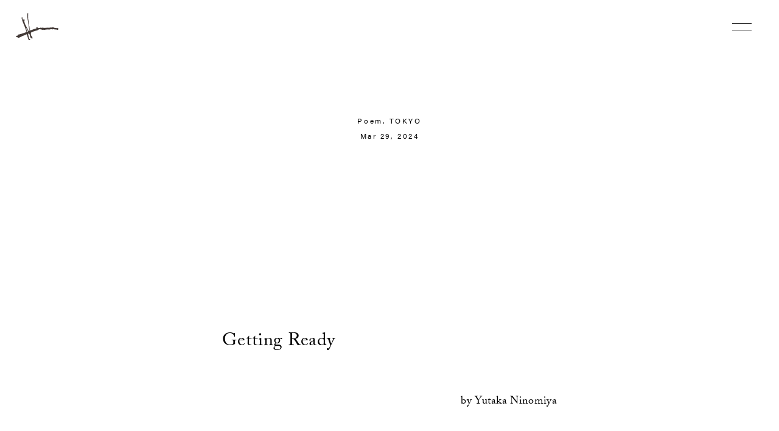

--- FILE ---
content_type: text/html; charset=utf-8
request_url: https://crossinglines.xyz/area/tokyo/ugjb2/
body_size: 10409
content:
<!DOCTYPE html><html lang="en"><head><meta charSet="utf-8"/><meta http-equiv="x-ua-compatible" content="ie=edge"/><meta name="viewport" content="width=device-width, initial-scale=1, shrink-to-fit=no"/><meta name="generator" content="Gatsby 5.11.0"/><meta data-react-helmet="true" name="description" content=""/><meta data-react-helmet="true" property="og:title" content="Getting Ready by Yutaka Ninomiya"/><meta data-react-helmet="true" property="og:description" content=""/><meta data-react-helmet="true" property="og:image" content="https://images.microcms-assets.io/assets/0cb982a9d00b44c094c1cbf3089e0484/840722e792f9473b985d386f5a1777d3/ogimage.jpg"/><meta data-react-helmet="true" property="og:type" content="website"/><meta data-react-helmet="true" name="twitter:card" content="summary"/><meta data-react-helmet="true" name="twitter:creator" content="@gatsbyjs"/><meta data-react-helmet="true" name="twitter:title" content="Getting Ready by Yutaka Ninomiya"/><meta data-react-helmet="true" name="twitter:description" content=""/><style data-href="/styles.ca544e9f9ea76eaa0adf.css" data-identity="gatsby-global-css">@keyframes fadeIn{0%{opacity:0}to{opacity:1}}*{box-sizing:border-box;-webkit-box-sizing:border-box}a,abbr,acronym,address,applet,article,aside,audio,b,big,blockquote,body,canvas,caption,center,cite,code,dd,del,details,dfn,div,dl,dt,em,embed,fieldset,figcaption,figure,footer,form,h1,h2,h3,h4,h5,h6,header,hgroup,html,i,iframe,img,ins,kbd,label,legend,li,mark,menu,nav,object,ol,output,p,pre,q,ruby,s,samp,section,small,span,strike,strong,sub,summary,sup,table,tbody,td,tfoot,th,thead,time,tr,tt,u,ul,var,video{border:0;font-size:100%;font:inherit;margin:0;padding:0;vertical-align:baseline}article,aside,details,figcaption,figure,footer,header,hgroup,menu,nav,section{display:block}body{line-height:1}ol,ul{list-style:none}blockquote,q{quotes:none}blockquote:after,blockquote:before,q:after,q:before{content:"";content:none}table{border-collapse:collapse;border-spacing:0}a{color:#000;text-decoration:none}button,input[type=email],input[type=number],input[type=password],input[type=tel],input[type=text],select,textarea{-webkit-appearance:none;appearance:none;background:none;border:none;border-radius:0;margin:0;outline:none;padding:0}:root{--myheight:100px}img{vertical-align:bottom}img,svg{height:auto;width:100%}.s_sp,.sp,.sp_tb,.tb{display:none}.cf:after{clear:both;content:" ";display:block}.hide{display:none}*{-webkit-tap-highlight-color:rgba(0,0,0,0)}body{-webkit-text-size-adjust:100%;-webkit-font-smoothing:antialiased;font-family:acumin-pro,sans-serif;font-weight:400;letter-spacing:.02em;line-height:1.7;text-align:left}body .bold{font-weight:700}.din{font-family:din-2014,sans-serif}.min{font-family:source-han-serif-japanese,serif}.kerning{letter-spacing:.27em}.kerning_m{margin-left:.27em}.bold{font-weight:700}.italic{font-style:italic}.center{text-align:center}.ls0{letter-spacing:0}.no-wrapp{display:inline-block;white-space:nowrap}.no-space{letter-spacing:-.5em}@media screen and (max-width:979px){.sp_tb,.tb{display:block}.pc,.sp_pc{display:none}}@media screen and (max-width:767px){.tb_pc{display:none}.sp_pc{display:block}.tb{display:none}.sp{display:block}}@media screen and (max-width:359px){.s_sp{display:block}}.wrapper{padding-top:88px}.contents{padding-top:80px}.contents.np{padding-top:0}.contents_inner.padding{padding:100px 0 0}.contents_num{color:#388ed7;font-weight:600;line-height:1}.contents_num .text{display:block}.contents_num .small{font-size:18px}.contents_num .big{font-size:75px;letter-spacing:-.005em}.contents_bottom{margin-top:100px;text-align:center}.contents_guide{align-items:center;color:#fff;display:flex;height:100%;justify-content:center;left:0;position:fixed;top:0;width:100%;z-index:100}.contents_guide_icon{height:110px;width:110px}.contents_nav{align-items:center;display:flex;flex-direction:column;height:100%;justify-content:center;left:auto;padding-top:100px;pointer-events:auto;position:absolute;right:0;top:0;width:90px}.contents_nav_outer{height:100%;left:0;margin:auto;max-width:1250px;pointer-events:none;position:fixed;right:0;top:0;width:100%;z-index:11}.contents_nav_btn{margin:10px 0}.contents_nav_btn a{display:block;padding:10px;pointer-events:auto;width:75px}.contents_load{align-items:center;background-color:#fff883;display:flex;height:100vh;justify-content:center;left:0;pointer-events:none;position:fixed;top:0;transition:visibility 0s .7s;width:100%;z-index:1000}.contents_load_logo{width:55px}.inner,.inner_pc,.inner_tb_pc{margin:auto;max-width:1200px;width:90%}a:hover{opacity:.5}.anchor{margin-top:-70px;padding-top:70px}.bg{position:relative;z-index:2}.bg.white{background-color:#fff}@media screen and (max-width:979px){.wrapper{padding-top:55px}.contents_inner.padding{padding:50px 0 0}.contents_num .small{font-size:15px}.contents_num .big{font-size:64px}.contents_bottom{margin-top:80px}.contents_nav{bottom:0;flex-direction:row-reverse;height:130px;left:0;padding-top:0;right:auto;top:auto}.contents_nav_btn{margin:0 10px}.contents_nav_btn a{display:block;padding:10px;width:65px}.inner_pc{width:auto}.inner,.inner_sp_tb,.inner_tb_pc{margin:auto;width:90%}.anchor{margin-top:-65px;padding-top:65px}}@media screen and (max-width:767px){.wrapper{padding-top:55px}.contents{padding-top:50px}.contents_inner.padding{padding:40px 0 0}.contents_num{line-height:.96}.contents_num .small{font-size:13px}.contents_num .big{font-size:50px}.contents_bottom{margin-top:50px}.contents_nav{height:120px}.contents_nav_btn{margin:0}.contents_nav_btn a{display:block;padding:15px;width:70px}.nuxt-progress{height:3px!important;top:50px}.anchor{margin-top:-58px;padding-top:58px}.inner_tb,.inner_tb_pc{width:auto}.inner,.inner_sp,.inner_sp_pc,.inner_sp_tb{margin:auto;width:90%}}.m_head{height:88px;left:0;position:fixed;position:absolute;top:0;top:88px;transform:translate3d(0,-100%,0);width:100%;z-index:10000}.m_head.fix,.m_head.show{position:fixed;top:0;transform:none}.m_head.fix .m_head_ctg,.m_head.fix .m_head_logo_image,.m_head.show .m_head_ctg,.m_head.show .m_head_logo_image{display:block}.m_head.show{transition:transform .4s cubic-bezier(.16,.68,.43,.99),border 0s .4s}.m_head_inner{align-items:center;display:flex;height:100%;justify-content:space-between;margin:auto;width:96%}.m_head_top{background-color:#fff;height:88px;opacity:.85}.m_head_logo,.m_head_top{position:relative;z-index:20}.m_head_logo{line-height:0;width:70px}.m_head_logo_image{display:none}.m_head_right{align-items:center;display:flex}.m_head_btn{cursor:pointer;height:70px;margin-left:10px;position:relative;width:70px;z-index:20}.m_head_btn_inner{bottom:0;height:12px;left:0;margin:auto;position:absolute;right:0;top:0;width:32px}.m_head_btn span{background-color:#000;border-radius:20px;display:block;height:1px;left:0;opacity:1;position:absolute;transform:rotate(0deg);transition:.25s ease-in-out;width:100%}.m_head_btn span:first-child{top:0}.m_head_btn span:nth-child(2){bottom:0}.m_head_btn[aria-expanded=true] span:first-child{top:5px;transform:rotate(135deg)}.m_head_btn[aria-expanded=true] span:nth-child(2){top:5px;transform:rotate(-135deg)}.m_head_ctg{background-color:#fff;border-bottom:1px solid #000;border-top:1px solid #000;display:none;position:relative}.m_head_ctg_inner{-webkit-overflow-scrolling:touch;overflow:auto;width:100%}.m_head_ctg_list{line-height:0;text-align:center;white-space:nowrap}.m_head_ctg_list li{display:inline-block;font-size:13px;letter-spacing:.16em;vertical-align:top}.m_head_ctg_list li a{align-items:center;display:flex;height:45px;margin:0 40px;position:relative}.m_head_ctg_list li a.active:before,.m_head_ctg_list li a[aria-current=page]:before{background-color:#000;bottom:0;content:"";display:block;height:3px;left:0;position:absolute;width:100%}.m_head_menu{background-color:#fff;display:none;height:100vh;max-width:400px;padding:88px 50px 0;position:fixed;right:0;top:0;width:100%;z-index:10}.m_head_menu[aria-expanded=true]{display:block}.m_head_menu_box{display:flex;justify-content:space-between}.m_head_menu_left,.m_head_menu_right{font-size:13px;font-weight:300;letter-spacing:.16em;margin-top:30px;width:70%}.m_head_menu_right{width:30%}.m_head_menu_list{margin-bottom:50px}.m_head_menu_list_li a{display:block;padding:20px 0}.m_head_menu_sublist{margin-left:20px}.m_head_menu_banner{font-size:13px;margin-bottom:50px}.m_head_menu_banner_block{border:1px solid #000;margin-top:10px;max-width:220px}.m_head_menu_banner_block a{align-items:center;display:flex}.m_head_menu_banner_block_image{width:40%}.m_head_menu_banner_block_text{padding-left:20px;width:60%}.m_head_menu_banner_block_ttl{font-size:12px;line-height:1.3}.m_head_menu_banner_block_para{font-size:10px;margin-top:0}.m_head_menu_bottom{display:flex}.m_head_menu_bottom_block{align-items:center;display:flex;line-height:1;margin-right:20px;width:40px}.m_head_menu_bottom_block.big{width:60px}.m_head_menu_bottom_block.big img{margin-bottom:3px}@media screen and (max-width:979px){.m_head{height:55px;top:55px}.m_head_top{height:55px;position:relative}.m_head_logo{width:55px}.m_head_btn{width:50px}.m_head_btn_inner{width:28px}.m_head_menu{padding-top:55px}}@media screen and (max-width:767px){.m_head_inner{width:92%}.m_head_logo{width:55px}.m_head_link{margin-left:5px}.m_head_link a{font-size:12px;padding:3px 8px}.m_head_btn{height:58px;margin-left:10px;width:30px}.m_head_btn_inner{width:22px}.m_head_btn span:nth-child(2){top:8px}.m_head_ctg_list{line-height:0;padding:0 15px;text-align:left}.m_head_ctg_list li{font-size:13px}.m_head_ctg_list li a{height:45px;margin:0 15px}.m_head_menu{width:100%}}.m_foot{background-color:#fff;padding:200px 0;position:relative;z-index:10}.m_foot_logo{margin:auto;width:65px}.m_foot_banner{border:1px solid #000;margin:80px auto auto;max-width:250px}@media screen and (max-width:767px){.m_foot{padding:200px 0 100px}.m_foot_banner{margin-top:50px;max-width:200px}}.m_date{letter-spacing:.16em;text-align:center}.m_date_time,.m_date_ttl{font-size:12px}.m_date_time{margin-top:5px}@media screen and (max-width:767px){.m_date_time,.m_date_ttl{font-size:11px}}.m_poem_en{display:inline-block;font-family:adobe-caslon-pro,serif;letter-spacing:.02em;line-height:2;margin-top:200px;text-align:left;width:550px}.m_poem_en_head{margin-bottom:80px}.m_poem_en_head_ttl{font-size:30px;margin-bottom:50px}.m_poem_en_head_writter{font-size:18px;text-align:right}.m_poem_en_text{font-size:18px}.m_poem_en_text p{margin-bottom:0;text-align:left!important;white-space:pre-wrap}.m_poem_en_text p em{font-style:italic}.m_poem_en_note{font-size:12px;margin-top:150px}.m_poem_en_note_ttl{margin-bottom:0}.m_poem_ja{letter-spacing:0;margin:100px auto;text-align:center;width:611px}.m_poem_ja_scroller{height:100vw}.m_poem_ja_outer{position:-webkit-sticky;position:sticky}.m_poem_ja_outer:before{margin:150px auto auto}.m_poem_ja_outer:after,.m_poem_ja_outer:before{background-color:#000;content:"";display:block;height:250px;width:1px}.m_poem_ja_outer:after{margin:auto}.m_poem_ja.tategaki{max-width:100%;position:relative;width:700px}.m_poem_ja.tategaki:before{background:linear-gradient(270deg,hsla(0,0%,100%,0) 0,#fff);content:"";display:block;height:100%;left:0;position:absolute;top:0;width:50px;z-index:1}.m_poem_ja_inner{text-align:left}.m_poem_ja_inner.tategaki{display:inline-block;height:400px;letter-spacing:.05em;line-height:2;max-width:100%;overflow:hidden;padding:0 50px 0 0;width:auto;writing-mode:vertical-rl}.m_poem_ja_inner.tategaki .m_poem_ja_head{margin-bottom:0;margin-left:50px}.m_poem_ja_inner.tategaki .m_poem_ja_head_ttl{font-size:21px}.m_poem_ja_inner.tategaki .m_poem_ja_head_writter{font-size:16px;text-align:right;white-space:nowrap}.m_poem_ja_inner.tategaki .m_poem_ja_text{font-size:16px}.m_poem_ja_inner.tategaki .m_poem_ja_text p{white-space:pre-wrap}.m_poem_ja_inner.tategaki .m_poem_ja_note{margin-right:150px;margin-top:0}.m_poem_ja_head{margin-bottom:50px}.m_poem_ja_head_ttl{font-size:27px;margin-bottom:20px}.m_poem_ja_head_writter{font-size:15px;text-align:right}.m_poem_ja_text{font-size:15px;line-height:2.2}.m_poem_ja_text_wrapp.tategaki{padding-left:200px}.m_poem_ja_text p{margin-bottom:0}.m_poem_ja_note{font-size:12px;margin-top:150px}.m_poem_ja_note_ttl{margin-bottom:0}.m_poem_audio{margin:150px auto auto;max-width:550px}.m_poem_writer{margin-top:150px;text-align:center}.m_poem_writer:after{background-color:#000;content:"";display:block;height:100px;margin:150px auto auto;width:1px}.m_poem_writer_head_ttl{font-family:adobe-caslon-pro,serif;font-size:22px;margin-top:40px}.m_poem_writer_head_image{margin:auto;width:80px}.m_poem_writer_profile{font-size:14px;font-weight:300;margin:60px auto auto;max-width:550px;text-align:left}.m_poem_writer_profile.ja{font-size:13px}.m_poem_writer_link{margin:50px 0}.m_poem_writer_link a{font-size:13px;letter-spacing:.16em;text-decoration:underline}@media screen and (max-width:767px){.m_poem_en{margin-top:100px;width:100%}.m_poem_en_head{margin-bottom:100px}.m_poem_en_head_ttl{font-size:27px}.m_poem_en_head_writter,.m_poem_en_text{font-size:16px}.m_poem_en_text p{margin-bottom:0}.m_poem_en_note{font-size:12px;margin-top:100px}.m_poem_ja{margin-top:100px;max-width:611px;width:100%}.m_poem_ja.tategaki:before{width:50px}.m_poem_ja_inner.tategaki{padding-left:30px;padding-right:30px}.m_poem_ja_inner.tategaki .m_poem_ja_head_ttl{font-size:21px}.m_poem_ja_inner.tategaki .m_poem_ja_head_writter,.m_poem_ja_inner.tategaki .m_poem_ja_text{font-size:16px}.m_poem_ja_inner.tategaki .m_poem_ja_note{margin-right:100px;margin-top:0}.m_poem_ja_head{margin-bottom:50px}.m_poem_ja_head_ttl{font-size:21px}.m_poem_ja_head_wirtter{font-size:16px}.m_poem_ja_text{font-size:15px}.m_poem_ja_text_wrapp.tategaki{padding-left:100px}.m_poem_ja_text p{margin-bottom:0}.m_poem_ja_note{font-size:12px;margin-top:100px}.m_poem_writer{margin-top:100px;text-align:center}.m_poem_writer_head_ttl{font-size:20px}.m_poem_writer_head_image{width:80px}.m_poem_writer_profile{font-size:13px}.m_poem_writer_link{margin:30px 0}.m_poem_writer_link a{font-size:13px}}.m_arealist:before{margin:200px auto auto}.m_arealist:after,.m_arealist:before{background-color:#000;content:"";display:block;height:100px;width:1px}.m_arealist:after{margin:150px auto auto}.m_arealist_list{margin:120px 0}.m_arealist li{font-size:15px;letter-spacing:.2em;margin:80px 0}.m_serialization{font-family:adobe-caslon-pro,serif;margin-bottom:30px;text-align:center}.m_serialization_ttl{font-size:13px}.m_serialization_series{font-size:20px}.m_title{font-family:adobe-caslon-pro,serif;text-align:center}.m_title_ttl{font-size:30px}.m_title_writer{font-size:20px}@media screen and (max-width:767px){.m_title_ttl{font-size:26px}.m_title_writer{font-size:18px}}.m_tags{letter-spacing:.16em;line-height:2;margin-top:100px;text-align:center}.m_tags:before{background-color:#000;content:"";display:block;height:100px;margin:auto auto 150px;width:1px}.m_tags_list,.m_tags_ttl{font-size:13px}.m_tags_list li{display:inline-block;margin:0 5px}.m_tags_list li a{display:inline-block;text-decoration:underline}.m_poets{margin-top:150px}.m_poets:after{background-color:#000;content:"";display:block;height:100px;margin:150px auto auto;width:1px}.m_poets_list,.m_poets_ttl{font-size:15px;letter-spacing:.2em}.m_poets_list{display:flex;flex-wrap:wrap;justify-content:center;margin:40px auto auto;max-width:600px}.m_poets_list li{width:33.333%}.m_poets_list li a{display:block;padding:25px 0;text-align:center}@media screen and (max-width:767px){.m_poets_list{font-size:14px}.m_poets_list li{width:50%}}.m_share{bottom:15px;height:40px;opacity:0;pointer-events:none;position:fixed;right:15px;transition:opacity .3s;width:40px;z-index:100}.m_share.show{opacity:1;pointer-events:auto}.m_share_btn{cursor:pointer;height:40px;width:40px}.m_share_btn:hover{opacity:.5}.m_share_list{bottom:40px;opacity:0;pointer-events:none;position:absolute;transition:opacity .3s;width:100%}.m_share_list[aria-expanded=true]{opacity:1;pointer-events:auto}.m_share_list li{margin-bottom:10px}.m_info_inner:before{background-color:#000;content:"";display:block;height:100px;margin:100px auto;width:1px}.m_info_block{margin-top:100px;text-align:center}.m_info_block_ttl{font-size:12px;letter-spacing:.16em;padding-bottom:20px}.m_info_block_image{margin:30px auto auto;max-width:280px}.m_info_block_image_inner.tate{margin:auto;width:60%}.m_info_block_image_pic{position:relative}.m_info_block_image_pic img{left:0;position:absolute;top:0;width:100%}.m_info_block_para{font-size:14px;margin-top:30px}.m_info_block_para a{text-decoration:underline}@media screen and (max-width:767px){.m_info_block_para{font-size:13px}}.on .p_index_copy_para .text span{opacity:1}.p_index{text-align:center}.p_index_layer{animation:fadeUp 2.5s cubic-bezier(0,.55,.45,1) .7s forwards;background-color:#fff;margin-top:calc(var(--vh)*100 - 338px);position:relative;transform:translate3d(0,250px,0);z-index:10}.p_index_ttl{font-size:15px}.p_index_top{align-items:center;animation:fadeInUp 3s cubic-bezier(0,.55,.45,1) .5s forwards;display:flex;height:calc(var(--vh)*100);justify-content:center;left:0;margin:auto;opacity:0;padding-bottom:250px;position:fixed;top:0;width:100%}.p_index_top_logo{margin:auto;width:225px}.p_index_top_text{margin:40px auto auto;width:225px}.p_index_copy:before{background-color:#000;content:"";display:block;height:250px;margin:0 auto 150px;width:1px}.p_index_copy_para{font-family:adobe-caslon-pro,serif;font-size:22px;line-height:2.2;margin-bottom:60px}.p_index_copy_para:last-of-type{margin-bottom:0}.p_index_copy_para .text span{opacity:0;transition:opacity .01s}.p_index_special{margin-top:150px}.p_index_special:after{background-color:#000;content:"";display:block;height:100px;margin:150px auto auto;width:1px}.p_index_special_ttl{font-size:15px;letter-spacing:.2em}.p_index_special_block{margin:50px auto auto;max-width:300px}.p_index_special_block a{display:block}.p_index_special_block_image{position:relative}.p_index_special_block_image img{height:auto;left:0;position:absolute;top:0;width:100%}.p_index_special_block_para{font-size:15px;letter-spacing:.2em;margin-top:10px}.p_index_link{margin-top:150px}.p_index_link_para{font-size:15px;letter-spacing:.2em;margin-top:0}.p_index_link_para.margin{margin-top:50px}.p_index_link_block{margin-bottom:80px}.p_index_link_block_clm{display:flex;justify-content:center}.p_index_link_block a{display:block;margin:0 10px}.p_index_link_icon{margin:10px auto auto;width:55px}.p_index_link_icon.big{width:92px}.p_index_link:after{background-color:#000;content:"";display:block;height:100px;margin:150px auto auto;width:1px}.p_index_link_note{font-size:13px;margin-top:20px}.p_index_movie{margin-top:150px}.p_index_movie_ttl{font-size:15px;letter-spacing:.2em}.p_index_movie_video{margin:50px auto auto;max-width:420px;position:relative}.p_index_movie_video:before{background-color:#eee;content:"";display:block;padding-top:56.25%}.p_index_movie_video iframe{height:100%;left:0;position:absolute;top:0;width:100%}.p_index_movie:after{background-color:#000;content:"";display:block;height:100px;margin:150px auto auto;width:1px}@media screen and (max-width:979px){.p_index_layer{margin-top:calc(var(--vh)*100 - 305px)}.p_index_copy_para{font-size:20px;margin-bottom:50px}}@media screen and (max-width:767px){.p_index_layer{animation:fadeUpSP .7s cubic-bezier(0,.55,.45,1) .7s forwards;margin-top:calc(var(--vh)*100 - 205px);transform:translate3d(0,150px,0)}.p_index_top{animation:fadeInUp 1s cubic-bezier(0,.55,.45,1) .5s forwards}.p_index_ttl{font-size:15px}.p_index_top{padding-bottom:150px}.p_index_top_logo{width:180px}.p_index_top_text{margin-top:30px;width:180px}.p_index_copy:before{height:250px}.p_index_copy_para{font-size:20px}}@keyframes fadeUp{0%{transform:translate3d(0,250px,0)}to{transform:translateZ(0)}}@keyframes fadeUpSP{0%{transform:translate3d(0,150px,0)}to{transform:translateZ(0)}}@keyframes fadeInUp{0%{opacity:0;transform:translate3d(0,100px,0)}to{opacity:1;transform:translateZ(0)}}.p_poem{padding-top:100px;text-align:center}.p_poem_text{margin:100px auto auto;max-width:550px}@media screen and (max-width:767px){.p_poem{padding-top:100px}.p_poem_text{margin-top:0}}.p_area_head{margin:auto;max-width:770px;text-align:center}.p_area_head_image{animation:fadeIn 3s ease .5s forwards;opacity:0;position:relative}.p_area_head_image figure{display:block;overflow:hidden;position:relative}.p_area_head_image_copy{font-size:10px;margin-top:5px;text-align:right}.p_area_head_image img{font-family:"object-fit: cover";height:100%;left:0;object-fit:cover;position:absolute;top:0;width:100%}.p_area_head_subttl{margin-top:50px}.p_area_head_date,.p_area_head_subttl{font-family:adobe-caslon-pro,serif;font-size:16px}.p_area_head_ttl{font-family:adobe-caslon-pro,serif;font-size:28px;font-weight:300;margin-top:100px;text-align:center}.p_area_head_ttl.margin{margin-top:30px}.p_area_head:after{background-color:#000;content:"";display:block;height:100px;margin:100px auto;width:1px}.p_area_lead{margin:auto;max-width:770px}.p_area_lead:after{background-color:#000;content:"";display:block;height:100px;margin:100px auto;width:1px}.p_area_lead_para{font-size:16px;line-height:2;margin-bottom:50px}.p_area_lead_para.en{font-family:adobe-caslon-pro,serif}.p_area_lead_para a{text-decoration:underline}.p_area_lead_para:last-of-type{margin-bottom:0}.p_area_block{margin-top:180px}.p_area_block a{display:block}.p_area_date{margin-top:30px}.p_area_writer{margin-top:150px}.p_area_writer:before{background-color:#000;content:"";display:block;height:250px;margin:auto;width:1px}@media screen and (max-width:979px){.p_area{padding-top:0}.p_area_head{max-width:none}.p_area_head_image_copy{margin-right:5px}}@media screen and (max-width:767px){.p_area_head_date,.p_area_head_subttl{font-size:12px}.p_area_head_ttl{font-size:24px}.p_area_head:after,.p_area_lead:after{background-color:#000;content:"";display:block;height:100px;margin:100px auto;width:1px}.p_area_lead_para{font-size:14px;margin-bottom:30px}.p_area_block{margin-top:150px}.p_area_date{margin-top:30px}}.p_about{font-size:15px;letter-spacing:.05em;line-height:1.8}.p_about_inner{margin:auto;max-width:770px}.p_about_content.border:after{background-color:#000;content:"";display:block;height:250px;margin:200px auto;width:1px}.p_about_head_ttl{font-size:18px}.p_about_head_ttl.en{font-family:adobe-caslon-pro,serif;font-size:22px;line-height:2}.p_about_head_text{margin-top:70px}.p_about_head_para{font-size:13px;margin-top:30px}.p_about_box{margin-top:100px}.p_about_block{margin-top:70px}.p_about_block_text{font-size:13px;margin-top:20px}@media screen and (max-width:979px){.p_about_inner{max-width:550px}}@media screen and (max-width:767px){.p_about{font-size:13px}.p_about_content.border:after{height:250px;margin:150px auto}.p_about_head_ttl{font-size:17px}.p_about_head_ttl.en{font-size:20px}.p_about_head_text{margin-top:80px}.p_about_head_para{margin-top:30px}.p_about_box{margin-top:80px}.p_about_block{margin-top:60px}.p_about_block_text{margin-top:20px}}</style><link rel="preconnect" href="https://www.googletagmanager.com"/><link rel="dns-prefetch" href="https://www.googletagmanager.com"/><script async="" src="https://www.googletagmanager.com/gtag/js?id=G-Y04TLVNB3F"></script><script>
      
      
      if(true) {
        window.dataLayer = window.dataLayer || [];
        function gtag(){dataLayer.push(arguments);}
        gtag('js', new Date());

        gtag('config', 'G-Y04TLVNB3F', {"send_page_view":false});
      }
      </script><link rel="sitemap" type="application/xml" href="/sitemap-index.xml"/><link rel="canonical" href="https://crossinglines.xyz/area/tokyo/ugjb2/" data-baseprotocol="https:" data-basehost="crossinglines.xyz"/><title data-react-helmet="true">Getting Ready by Yutaka Ninomiya | Crossing Lines</title><script data-react-helmet="true">
            (function(d) {
              var config = {
                kitId: 'pym2miq',
                scriptTimeout: 3000,
                async: true
              },
              h=d.documentElement,t=setTimeout(function(){h.className=h.className.replace(/wf-loading/g,"")+" wf-inactive";},config.scriptTimeout),tk=d.createElement("script"),f=false,s=d.getElementsByTagName("script")[0],a;h.className+=" wf-loading";tk.src='https://use.typekit.net/'+config.kitId+'.js';tk.async=true;tk.onload=tk.onreadystatechange=function(){a=this.readyState;if(f||a&&a!="complete"&&a!="loaded")return;f=true;clearTimeout(t);try{Typekit.load(config)}catch(e){}};s.parentNode.insertBefore(tk,s)
            })(document);
            function resizeWindow(){
              var height=window.innerHeight;
              document.documentElement.style.setProperty( '--vh', height/100 + 'px');
            }
            resizeWindow()
            window.addEventListener('resize', resizeWindow);
          </script><style>.gatsby-image-wrapper{position:relative;overflow:hidden}.gatsby-image-wrapper picture.object-fit-polyfill{position:static!important}.gatsby-image-wrapper img{bottom:0;height:100%;left:0;margin:0;max-width:none;padding:0;position:absolute;right:0;top:0;width:100%;object-fit:cover}.gatsby-image-wrapper [data-main-image]{opacity:0;transform:translateZ(0);transition:opacity .25s linear;will-change:opacity}.gatsby-image-wrapper-constrained{display:inline-block;vertical-align:top}</style><noscript><style>.gatsby-image-wrapper noscript [data-main-image]{opacity:1!important}.gatsby-image-wrapper [data-placeholder-image]{opacity:0!important}</style></noscript><script type="module">const e="undefined"!=typeof HTMLImageElement&&"loading"in HTMLImageElement.prototype;e&&document.body.addEventListener("load",(function(e){const t=e.target;if(void 0===t.dataset.mainImage)return;if(void 0===t.dataset.gatsbyImageSsr)return;let a=null,n=t;for(;null===a&&n;)void 0!==n.parentNode.dataset.gatsbyImageWrapper&&(a=n.parentNode),n=n.parentNode;const o=a.querySelector("[data-placeholder-image]"),r=new Image;r.src=t.currentSrc,r.decode().catch((()=>{})).then((()=>{t.style.opacity=1,o&&(o.style.opacity=0,o.style.transition="opacity 500ms linear")}))}),!0);</script><link rel="icon" href="/favicon-32x32.png?v=a9aa02fdf05686b8f80c1fbce5ab1f04" type="image/png"/><link rel="manifest" href="/manifest.webmanifest" crossorigin="anonymous"/><link rel="apple-touch-icon" sizes="48x48" href="/icons/icon-48x48.png?v=a9aa02fdf05686b8f80c1fbce5ab1f04"/><link rel="apple-touch-icon" sizes="72x72" href="/icons/icon-72x72.png?v=a9aa02fdf05686b8f80c1fbce5ab1f04"/><link rel="apple-touch-icon" sizes="96x96" href="/icons/icon-96x96.png?v=a9aa02fdf05686b8f80c1fbce5ab1f04"/><link rel="apple-touch-icon" sizes="144x144" href="/icons/icon-144x144.png?v=a9aa02fdf05686b8f80c1fbce5ab1f04"/><link rel="apple-touch-icon" sizes="192x192" href="/icons/icon-192x192.png?v=a9aa02fdf05686b8f80c1fbce5ab1f04"/><link rel="apple-touch-icon" sizes="256x256" href="/icons/icon-256x256.png?v=a9aa02fdf05686b8f80c1fbce5ab1f04"/><link rel="apple-touch-icon" sizes="384x384" href="/icons/icon-384x384.png?v=a9aa02fdf05686b8f80c1fbce5ab1f04"/><link rel="apple-touch-icon" sizes="512x512" href="/icons/icon-512x512.png?v=a9aa02fdf05686b8f80c1fbce5ab1f04"/></head><body><div id="___gatsby"><div style="outline:none" tabindex="-1" id="gatsby-focus-wrapper"><div class="wrapper"><div class="m_head_wrapper"><header class="m_head"><div class="m_head_top"><div class="m_head_inner"><div class="m_head_logo"><p class="m_head_logo_image"><a href="/"><img src="/static/logo-1cd855e35e810abe2a94e175e95ac709.svg" alt="Crossing Lines"/></a></p></div><div class="m_head_right"><div class="m_head_btn" aria-controls="m_head_menu" aria-expanded="false"><div class="m_head_btn_inner"><span></span><span></span></div></div></div></div></div><div class="m_head_menu" id="m_head_menu" aria-expanded="false"><div class="m_head_menu_box"><div class="m_head_menu_left"><ul class="m_head_menu_list"><li class="m_head_menu_list_li"><a href="/area/all/">Poems</a><ul class="m_head_menu_sublist"><li class="m_head_menu_sublist_li"><a class="" href="/area/tokyo/">TOKYO</a></li><li class="m_head_menu_sublist_li"><a class="" href="/area/san francisco/">SAN FRANCISCO</a></li><li class="m_head_menu_sublist_li"><a class="" href="/area/london/">LONDON</a></li></ul></li></ul></div><div class="m_head_menu_right"><ul class="m_head_menu_list"><li class="m_head_menu_list_li"><a href="/about/">About</a></li><li class="m_head_menu_list_li"><a href="https://forms.gle/kmW9ggD1fa2M7AV68" target="_blank" rel="noopener noreferrer">Contact</a></li></ul></div></div><div class="m_head_menu_banner"><p class="m_head_menu_banner_ttl en">SPECIAL CONTENTS</p><div class="m_head_menu_banner_block"><a href="/special/from_nowhere_to_anywhere/"><div class="m_head_menu_banner_block_image"><img alt="From nowhere To anywhere" sizes="200px" src="https://images.microcms-assets.io/assets/0cb982a9d00b44c094c1cbf3089e0484/8057fb6aa44243318c82677c85ae4cc3/from_nowhere_to_anywhere.jpg?auto=format&amp;ixlib=react-9.8.0" srcSet="https://images.microcms-assets.io/assets/0cb982a9d00b44c094c1cbf3089e0484/8057fb6aa44243318c82677c85ae4cc3/from_nowhere_to_anywhere.jpg?auto=format&amp;ixlib=react-9.8.0&amp;w=100 100w,
https://images.microcms-assets.io/assets/0cb982a9d00b44c094c1cbf3089e0484/8057fb6aa44243318c82677c85ae4cc3/from_nowhere_to_anywhere.jpg?auto=format&amp;ixlib=react-9.8.0&amp;w=116 116w,
https://images.microcms-assets.io/assets/0cb982a9d00b44c094c1cbf3089e0484/8057fb6aa44243318c82677c85ae4cc3/from_nowhere_to_anywhere.jpg?auto=format&amp;ixlib=react-9.8.0&amp;w=135 135w,
https://images.microcms-assets.io/assets/0cb982a9d00b44c094c1cbf3089e0484/8057fb6aa44243318c82677c85ae4cc3/from_nowhere_to_anywhere.jpg?auto=format&amp;ixlib=react-9.8.0&amp;w=156 156w,
https://images.microcms-assets.io/assets/0cb982a9d00b44c094c1cbf3089e0484/8057fb6aa44243318c82677c85ae4cc3/from_nowhere_to_anywhere.jpg?auto=format&amp;ixlib=react-9.8.0&amp;w=181 181w,
https://images.microcms-assets.io/assets/0cb982a9d00b44c094c1cbf3089e0484/8057fb6aa44243318c82677c85ae4cc3/from_nowhere_to_anywhere.jpg?auto=format&amp;ixlib=react-9.8.0&amp;w=210 210w,
https://images.microcms-assets.io/assets/0cb982a9d00b44c094c1cbf3089e0484/8057fb6aa44243318c82677c85ae4cc3/from_nowhere_to_anywhere.jpg?auto=format&amp;ixlib=react-9.8.0&amp;w=244 244w,
https://images.microcms-assets.io/assets/0cb982a9d00b44c094c1cbf3089e0484/8057fb6aa44243318c82677c85ae4cc3/from_nowhere_to_anywhere.jpg?auto=format&amp;ixlib=react-9.8.0&amp;w=283 283w,
https://images.microcms-assets.io/assets/0cb982a9d00b44c094c1cbf3089e0484/8057fb6aa44243318c82677c85ae4cc3/from_nowhere_to_anywhere.jpg?auto=format&amp;ixlib=react-9.8.0&amp;w=328 328w,
https://images.microcms-assets.io/assets/0cb982a9d00b44c094c1cbf3089e0484/8057fb6aa44243318c82677c85ae4cc3/from_nowhere_to_anywhere.jpg?auto=format&amp;ixlib=react-9.8.0&amp;w=380 380w,
https://images.microcms-assets.io/assets/0cb982a9d00b44c094c1cbf3089e0484/8057fb6aa44243318c82677c85ae4cc3/from_nowhere_to_anywhere.jpg?auto=format&amp;ixlib=react-9.8.0&amp;w=441 441w,
https://images.microcms-assets.io/assets/0cb982a9d00b44c094c1cbf3089e0484/8057fb6aa44243318c82677c85ae4cc3/from_nowhere_to_anywhere.jpg?auto=format&amp;ixlib=react-9.8.0&amp;w=512 512w,
https://images.microcms-assets.io/assets/0cb982a9d00b44c094c1cbf3089e0484/8057fb6aa44243318c82677c85ae4cc3/from_nowhere_to_anywhere.jpg?auto=format&amp;ixlib=react-9.8.0&amp;w=594 594w,
https://images.microcms-assets.io/assets/0cb982a9d00b44c094c1cbf3089e0484/8057fb6aa44243318c82677c85ae4cc3/from_nowhere_to_anywhere.jpg?auto=format&amp;ixlib=react-9.8.0&amp;w=689 689w,
https://images.microcms-assets.io/assets/0cb982a9d00b44c094c1cbf3089e0484/8057fb6aa44243318c82677c85ae4cc3/from_nowhere_to_anywhere.jpg?auto=format&amp;ixlib=react-9.8.0&amp;w=799 799w,
https://images.microcms-assets.io/assets/0cb982a9d00b44c094c1cbf3089e0484/8057fb6aa44243318c82677c85ae4cc3/from_nowhere_to_anywhere.jpg?auto=format&amp;ixlib=react-9.8.0&amp;w=927 927w,
https://images.microcms-assets.io/assets/0cb982a9d00b44c094c1cbf3089e0484/8057fb6aa44243318c82677c85ae4cc3/from_nowhere_to_anywhere.jpg?auto=format&amp;ixlib=react-9.8.0&amp;w=1075 1075w,
https://images.microcms-assets.io/assets/0cb982a9d00b44c094c1cbf3089e0484/8057fb6aa44243318c82677c85ae4cc3/from_nowhere_to_anywhere.jpg?auto=format&amp;ixlib=react-9.8.0&amp;w=1247 1247w,
https://images.microcms-assets.io/assets/0cb982a9d00b44c094c1cbf3089e0484/8057fb6aa44243318c82677c85ae4cc3/from_nowhere_to_anywhere.jpg?auto=format&amp;ixlib=react-9.8.0&amp;w=1446 1446w,
https://images.microcms-assets.io/assets/0cb982a9d00b44c094c1cbf3089e0484/8057fb6aa44243318c82677c85ae4cc3/from_nowhere_to_anywhere.jpg?auto=format&amp;ixlib=react-9.8.0&amp;w=1678 1678w,
https://images.microcms-assets.io/assets/0cb982a9d00b44c094c1cbf3089e0484/8057fb6aa44243318c82677c85ae4cc3/from_nowhere_to_anywhere.jpg?auto=format&amp;ixlib=react-9.8.0&amp;w=1946 1946w,
https://images.microcms-assets.io/assets/0cb982a9d00b44c094c1cbf3089e0484/8057fb6aa44243318c82677c85ae4cc3/from_nowhere_to_anywhere.jpg?auto=format&amp;ixlib=react-9.8.0&amp;w=2257 2257w,
https://images.microcms-assets.io/assets/0cb982a9d00b44c094c1cbf3089e0484/8057fb6aa44243318c82677c85ae4cc3/from_nowhere_to_anywhere.jpg?auto=format&amp;ixlib=react-9.8.0&amp;w=2619 2619w,
https://images.microcms-assets.io/assets/0cb982a9d00b44c094c1cbf3089e0484/8057fb6aa44243318c82677c85ae4cc3/from_nowhere_to_anywhere.jpg?auto=format&amp;ixlib=react-9.8.0&amp;w=3038 3038w,
https://images.microcms-assets.io/assets/0cb982a9d00b44c094c1cbf3089e0484/8057fb6aa44243318c82677c85ae4cc3/from_nowhere_to_anywhere.jpg?auto=format&amp;ixlib=react-9.8.0&amp;w=3524 3524w,
https://images.microcms-assets.io/assets/0cb982a9d00b44c094c1cbf3089e0484/8057fb6aa44243318c82677c85ae4cc3/from_nowhere_to_anywhere.jpg?auto=format&amp;ixlib=react-9.8.0&amp;w=4087 4087w,
https://images.microcms-assets.io/assets/0cb982a9d00b44c094c1cbf3089e0484/8057fb6aa44243318c82677c85ae4cc3/from_nowhere_to_anywhere.jpg?auto=format&amp;ixlib=react-9.8.0&amp;w=4741 4741w,
https://images.microcms-assets.io/assets/0cb982a9d00b44c094c1cbf3089e0484/8057fb6aa44243318c82677c85ae4cc3/from_nowhere_to_anywhere.jpg?auto=format&amp;ixlib=react-9.8.0&amp;w=5500 5500w,
https://images.microcms-assets.io/assets/0cb982a9d00b44c094c1cbf3089e0484/8057fb6aa44243318c82677c85ae4cc3/from_nowhere_to_anywhere.jpg?auto=format&amp;ixlib=react-9.8.0&amp;w=6380 6380w,
https://images.microcms-assets.io/assets/0cb982a9d00b44c094c1cbf3089e0484/8057fb6aa44243318c82677c85ae4cc3/from_nowhere_to_anywhere.jpg?auto=format&amp;ixlib=react-9.8.0&amp;w=7401 7401w,
https://images.microcms-assets.io/assets/0cb982a9d00b44c094c1cbf3089e0484/8057fb6aa44243318c82677c85ae4cc3/from_nowhere_to_anywhere.jpg?auto=format&amp;ixlib=react-9.8.0&amp;w=8192 8192w"/></div><div class="m_head_menu_banner_block_text"><p class="m_head_menu_banner_block_ttl en">From nowhere<br/>To anywhere</p><p class="m_head_menu_banner_block_para en">2022.09</p></div></a></div></div><div class="m_head_menu_bottom"><div class="m_head_menu_bottom_block big"><a href="https://note.com/crossing__lines" target="_blank" rel="noopener noreferrer"><img src="/static/icon_column-af51ae89a7a37ccc3e4e7e13415127c6.svg" alt="COLUMN"/></a></div><div class="m_head_menu_bottom_block"><a href="https://twitter.com/crossing__lines" target="_blank" rel="noopener noreferrer"><img src="/static/icon_tw-41e8e752c4f2a07313d2e100422340f9.svg" alt="TWITTER"/></a></div><div class="m_head_menu_bottom_block"><a href="https://www.youtube.com/channel/UCs9TBNXMWlt2QHI6YMrBB3Q" target="_blank" rel="noopener noreferrer"><img src="/static/icon_youtube-b7532a4a7ba883a90d8b2323732d5598.svg" alt="Youtube"/></a></div><div class="m_head_menu_bottom_block"><a href="https://soundcloud.com/crossing_lines" target="_blank" rel="noopener noreferrer"><img src="/static/icon_sc-b068fd3ee561c058717eca7210e3cd34.svg" alt="SoundCloud"/></a></div><div class="m_head_menu_bottom_block"><a href="https://open.spotify.com/show/60Duvmh9wOtSJtn8LdvmyT" target="_blank" rel="noopener noreferrer"><img src="/static/icon_spotify-d7e1dd034060863972527033e0579941.svg" alt="SoundCloud"/></a></div></div></div></header></div><main><div class="p_poem contents"><div class="p_poem_inner inner"><div class="p_poem_date"><div class="m_date"><p class="m_date_ttl">Poem, <!-- -->TOKYO</p><p class="m_date_time">Mar 29, 2024</p></div></div><div class="p_poem_text"><div class="m_poem_en"><div class="m_poem_en_head"><p class="m_poem_en_head_ttl">Getting Ready</p><p class="m_poem_en_head_writter">by <!-- -->Yutaka Ninomiya</p></div><div class="m_poem_en_text"><p>　</p></div></div></div></div><div class="p_poem_ja"><div><div class="m_poem_ja_wrapp min"><div class="m_poem_ja_outer" style="top:0px"><div class="m_poem_ja tategaki"><div class="m_poem_ja_inner inner tategaki"><div class="m_poem_ja_text_wrapp tategaki" style="transform:translate3d(0px,0px,0px)"><div class="m_poem_ja_head"><p class="m_poem_ja_head_ttl">身支度</p><p class="m_poem_ja_head_writter">二宮 豊</p></div><div class="m_poem_ja_text"><p>大虐殺の知らせをBGMに<br>夜更けの肌へ<br>淡々とクリームを塗り<br>襤褸を纏った一家が暮らす裏ビルの路地を<br>なんとなく鏡に飾ってみる<br>洗面所の扉を殴打する声は<br>蛇口から排水へ流れていく<br>天を照らす神を<br>求めるなら<br>ここではない<br><br>きっとあの一家は<br>化け狸<br>姿をくらましながら<br>追い込まれ<br>追い出され<br><br>今日の支度は<br>歯まで映して<br>そっと聴き耳を立ててみる</p></div></div></div></div></div><div class="m_poem_ja_scroller" style="height:0px"></div></div></div></div><div class="p_poem_inner inner"><div class="p_poem_writer"><div class="m_poem_writer"><div class="m_poem_writer_head"><p class="m_poem_writer_head_image"><img alt="Yutaka Ninomiya" sizes="(max-width: 500px) 100vw, 500px" src="https://images.microcms-assets.io/assets/0cb982a9d00b44c094c1cbf3089e0484/efa5dbb5cd7f4744b48bf529167adb22/empty.png?auto=format&amp;ixlib=react-9.8.0" srcSet="https://images.microcms-assets.io/assets/0cb982a9d00b44c094c1cbf3089e0484/efa5dbb5cd7f4744b48bf529167adb22/empty.png?auto=format&amp;ixlib=react-9.8.0&amp;w=100 100w,
https://images.microcms-assets.io/assets/0cb982a9d00b44c094c1cbf3089e0484/efa5dbb5cd7f4744b48bf529167adb22/empty.png?auto=format&amp;ixlib=react-9.8.0&amp;w=116 116w,
https://images.microcms-assets.io/assets/0cb982a9d00b44c094c1cbf3089e0484/efa5dbb5cd7f4744b48bf529167adb22/empty.png?auto=format&amp;ixlib=react-9.8.0&amp;w=135 135w,
https://images.microcms-assets.io/assets/0cb982a9d00b44c094c1cbf3089e0484/efa5dbb5cd7f4744b48bf529167adb22/empty.png?auto=format&amp;ixlib=react-9.8.0&amp;w=156 156w,
https://images.microcms-assets.io/assets/0cb982a9d00b44c094c1cbf3089e0484/efa5dbb5cd7f4744b48bf529167adb22/empty.png?auto=format&amp;ixlib=react-9.8.0&amp;w=181 181w,
https://images.microcms-assets.io/assets/0cb982a9d00b44c094c1cbf3089e0484/efa5dbb5cd7f4744b48bf529167adb22/empty.png?auto=format&amp;ixlib=react-9.8.0&amp;w=210 210w,
https://images.microcms-assets.io/assets/0cb982a9d00b44c094c1cbf3089e0484/efa5dbb5cd7f4744b48bf529167adb22/empty.png?auto=format&amp;ixlib=react-9.8.0&amp;w=244 244w,
https://images.microcms-assets.io/assets/0cb982a9d00b44c094c1cbf3089e0484/efa5dbb5cd7f4744b48bf529167adb22/empty.png?auto=format&amp;ixlib=react-9.8.0&amp;w=283 283w,
https://images.microcms-assets.io/assets/0cb982a9d00b44c094c1cbf3089e0484/efa5dbb5cd7f4744b48bf529167adb22/empty.png?auto=format&amp;ixlib=react-9.8.0&amp;w=328 328w,
https://images.microcms-assets.io/assets/0cb982a9d00b44c094c1cbf3089e0484/efa5dbb5cd7f4744b48bf529167adb22/empty.png?auto=format&amp;ixlib=react-9.8.0&amp;w=380 380w,
https://images.microcms-assets.io/assets/0cb982a9d00b44c094c1cbf3089e0484/efa5dbb5cd7f4744b48bf529167adb22/empty.png?auto=format&amp;ixlib=react-9.8.0&amp;w=441 441w,
https://images.microcms-assets.io/assets/0cb982a9d00b44c094c1cbf3089e0484/efa5dbb5cd7f4744b48bf529167adb22/empty.png?auto=format&amp;ixlib=react-9.8.0&amp;w=512 512w,
https://images.microcms-assets.io/assets/0cb982a9d00b44c094c1cbf3089e0484/efa5dbb5cd7f4744b48bf529167adb22/empty.png?auto=format&amp;ixlib=react-9.8.0&amp;w=594 594w,
https://images.microcms-assets.io/assets/0cb982a9d00b44c094c1cbf3089e0484/efa5dbb5cd7f4744b48bf529167adb22/empty.png?auto=format&amp;ixlib=react-9.8.0&amp;w=689 689w,
https://images.microcms-assets.io/assets/0cb982a9d00b44c094c1cbf3089e0484/efa5dbb5cd7f4744b48bf529167adb22/empty.png?auto=format&amp;ixlib=react-9.8.0&amp;w=799 799w,
https://images.microcms-assets.io/assets/0cb982a9d00b44c094c1cbf3089e0484/efa5dbb5cd7f4744b48bf529167adb22/empty.png?auto=format&amp;ixlib=react-9.8.0&amp;w=927 927w,
https://images.microcms-assets.io/assets/0cb982a9d00b44c094c1cbf3089e0484/efa5dbb5cd7f4744b48bf529167adb22/empty.png?auto=format&amp;ixlib=react-9.8.0&amp;w=1075 1075w,
https://images.microcms-assets.io/assets/0cb982a9d00b44c094c1cbf3089e0484/efa5dbb5cd7f4744b48bf529167adb22/empty.png?auto=format&amp;ixlib=react-9.8.0&amp;w=1247 1247w,
https://images.microcms-assets.io/assets/0cb982a9d00b44c094c1cbf3089e0484/efa5dbb5cd7f4744b48bf529167adb22/empty.png?auto=format&amp;ixlib=react-9.8.0&amp;w=1446 1446w,
https://images.microcms-assets.io/assets/0cb982a9d00b44c094c1cbf3089e0484/efa5dbb5cd7f4744b48bf529167adb22/empty.png?auto=format&amp;ixlib=react-9.8.0&amp;w=1678 1678w,
https://images.microcms-assets.io/assets/0cb982a9d00b44c094c1cbf3089e0484/efa5dbb5cd7f4744b48bf529167adb22/empty.png?auto=format&amp;ixlib=react-9.8.0&amp;w=1946 1946w,
https://images.microcms-assets.io/assets/0cb982a9d00b44c094c1cbf3089e0484/efa5dbb5cd7f4744b48bf529167adb22/empty.png?auto=format&amp;ixlib=react-9.8.0&amp;w=2257 2257w,
https://images.microcms-assets.io/assets/0cb982a9d00b44c094c1cbf3089e0484/efa5dbb5cd7f4744b48bf529167adb22/empty.png?auto=format&amp;ixlib=react-9.8.0&amp;w=2619 2619w,
https://images.microcms-assets.io/assets/0cb982a9d00b44c094c1cbf3089e0484/efa5dbb5cd7f4744b48bf529167adb22/empty.png?auto=format&amp;ixlib=react-9.8.0&amp;w=3038 3038w,
https://images.microcms-assets.io/assets/0cb982a9d00b44c094c1cbf3089e0484/efa5dbb5cd7f4744b48bf529167adb22/empty.png?auto=format&amp;ixlib=react-9.8.0&amp;w=3524 3524w,
https://images.microcms-assets.io/assets/0cb982a9d00b44c094c1cbf3089e0484/efa5dbb5cd7f4744b48bf529167adb22/empty.png?auto=format&amp;ixlib=react-9.8.0&amp;w=4087 4087w,
https://images.microcms-assets.io/assets/0cb982a9d00b44c094c1cbf3089e0484/efa5dbb5cd7f4744b48bf529167adb22/empty.png?auto=format&amp;ixlib=react-9.8.0&amp;w=4741 4741w,
https://images.microcms-assets.io/assets/0cb982a9d00b44c094c1cbf3089e0484/efa5dbb5cd7f4744b48bf529167adb22/empty.png?auto=format&amp;ixlib=react-9.8.0&amp;w=5500 5500w,
https://images.microcms-assets.io/assets/0cb982a9d00b44c094c1cbf3089e0484/efa5dbb5cd7f4744b48bf529167adb22/empty.png?auto=format&amp;ixlib=react-9.8.0&amp;w=6380 6380w,
https://images.microcms-assets.io/assets/0cb982a9d00b44c094c1cbf3089e0484/efa5dbb5cd7f4744b48bf529167adb22/empty.png?auto=format&amp;ixlib=react-9.8.0&amp;w=7401 7401w,
https://images.microcms-assets.io/assets/0cb982a9d00b44c094c1cbf3089e0484/efa5dbb5cd7f4744b48bf529167adb22/empty.png?auto=format&amp;ixlib=react-9.8.0&amp;w=8192 8192w"/></p><p class="m_poem_writer_head_ttl">Yutaka Ninomiya</p></div><div class="m_poem_writer_profile"><p>Poet / Coordinator of crossing lines.</p></div><p class="m_poem_writer_link"><a href="/writer/tokyo/yutakaninomiya/">Works of <!-- -->Yutaka Ninomiya</a></p><div class="m_poem_writer_profile ja min"><p><span style="color:#3c4043">詩人。crossing linesコーディネーター。</span></p></div></div></div></div></div><div class="m_share"><p class="m_share_btn"><img src="/static/share_btn-3ec452dac07416a9346b04999f59e28b.svg" alt="Share"/></p><ul class="m_share_list" aria-expanded="false"><li class="m_share_btn"><img src="/static/share_link-14ce3838882e150b5a194db83c49256f.svg" alt="Link"/></li><li class="m_share_btn"><a href="https://www.linkedin.com/sharing/share-offsite/?url=" target="_blank" rel="nofollow noopener noreferrer"><img src="/static/share_in-78fb06ea89f37137d458c542726911b5.svg" alt="Link"/></a></li><li class="m_share_btn"><a href="https://www.facebook.com/sharer/sharer.php?u=" target="_blank" rel="nofollow noopener noreferrer"><img src="/static/share_fb-cf572e6b83cf62eb867470eb363bf3b4.svg" alt="Link"/></a></li><li class="m_share_btn"><a href="https://twitter.com/intent/tweet?text=Getting Ready - Crossing Lines&amp;url=" target="_blank" rel="nofollow noopener noreferrer"><img src="/static/share_tw-dadd5b461bf88f56e789c86758c5f9b3.svg" alt="Link"/></a></li></ul></div></main><footer class="m_foot"><p class="m_foot_logo"><a href="/"><img src="/static/logo-1cd855e35e810abe2a94e175e95ac709.svg" alt="Crossing Lines"/></a></p><div class="m_foot_banner"><a href="https://sibira.xyz/book/2.html" target="_blank" rel="noopener noreferrer"><figure class="m_foot_banner_image"><img src="/static/220921-e27267846adb80e949dca65e862ab230.jpg" alt="あの夏の砂つぶが"/></figure></a></div></footer></div></div><div id="gatsby-announcer" style="position:absolute;top:0;width:1px;height:1px;padding:0;overflow:hidden;clip:rect(0, 0, 0, 0);white-space:nowrap;border:0" aria-live="assertive" aria-atomic="true"></div></div><script id="gatsby-script-loader">/*<![CDATA[*/window.pagePath="/area/tokyo/ugjb2/";/*]]>*/</script><!-- slice-start id="_gatsby-scripts-1" -->
          <script
            id="gatsby-chunk-mapping"
          >
            window.___chunkMapping="{\"app\":[\"/app-edafd1bb3e6010a6c81e.js\"],\"component---src-pages-404-js\":[\"/component---src-pages-404-js-0d5ee9046c8527b40623.js\"],\"component---src-pages-about-index-js\":[\"/component---src-pages-about-index-js-139c86bd74d5b7573083.js\"],\"component---src-pages-area-all-js\":[\"/component---src-pages-area-all-js-32728662f7cfa6d9ca18.js\"],\"component---src-pages-area-draft-index-js\":[\"/component---src-pages-area-draft-index-js-fcf0e4841bfb951e1f1c.js\"],\"component---src-pages-index-js\":[\"/component---src-pages-index-js-2c97a74a439d84c3e4df.js\"],\"component---src-pages-special-from-nowhere-to-anywhere-js\":[\"/component---src-pages-special-from-nowhere-to-anywhere-js-17bac7fa1dd85d661b6c.js\"],\"component---src-pages-using-typescript-tsx\":[\"/component---src-pages-using-typescript-tsx-8fc3722774c87c5c4f65.js\"],\"component---src-templates-area-area-js\":[\"/component---src-templates-area-area-js-f93c65f86997984579e1.js\"],\"component---src-templates-area-post-js\":[\"/component---src-templates-area-post-js-561a95e7cfec883bd386.js\"],\"component---src-templates-tags-list-js\":[\"/component---src-templates-tags-list-js-24fd976c4b90d3cc6b3c.js\"],\"component---src-templates-writer-list-js\":[\"/component---src-templates-writer-list-js-26a2e8f6c0355ba687cc.js\"]}";
          </script>
        <script>window.___webpackCompilationHash="caedd03271b3d0e71d5f";</script><script src="/webpack-runtime-d17546121b4cf8368790.js" async></script><script src="/framework-6a525285796fb83f2864.js" async></script><script src="/app-edafd1bb3e6010a6c81e.js" async></script><!-- slice-end id="_gatsby-scripts-1" --></body></html>

--- FILE ---
content_type: image/svg+xml
request_url: https://crossinglines.xyz/static/icon_youtube-b7532a4a7ba883a90d8b2323732d5598.svg
body_size: 151
content:
<svg xmlns="http://www.w3.org/2000/svg" width="38.611" height="38.611"><path d="M30.247 13.809a2.86 2.86 0 0 0-2.019-2.02c-1.78-.477-8.922-.477-8.922-.477s-7.142 0-8.923.478a2.86 2.86 0 0 0-2.019 2.019 29.72 29.72 0 0 0-.477 5.497 29.72 29.72 0 0 0 .477 5.496 2.86 2.86 0 0 0 2.02 2.02c1.78.477 8.922.477 8.922.477s7.141 0 8.922-.477a2.86 2.86 0 0 0 2.02-2.02 29.72 29.72 0 0 0 .476-5.496 29.72 29.72 0 0 0-.477-5.497Z"/><path fill="#fff" d="m17.022 22.731 5.933-3.425-5.933-3.426v6.851z"/><path fill="none" d="M0 0h38.611v38.611H0z"/></svg>

--- FILE ---
content_type: image/svg+xml
request_url: https://crossinglines.xyz/static/share_link-14ce3838882e150b5a194db83c49256f.svg
body_size: 515
content:
<svg version="1.1" id="レイヤー_1" xmlns="http://www.w3.org/2000/svg" x="0" y="0" viewBox="0 0 40 40" style="enable-background:new 0 0 40 40" xml:space="preserve"><style>.st1{fill:#231815}</style><circle cx="20" cy="20" r="19.8" style="fill:#fff"/><path class="st1" d="M20 .5C30.8.5 39.5 9.2 39.5 20S30.8 39.5 20 39.5.5 30.8.5 20 9.2.5 20 .5m0-.5C9 0 0 9 0 20s9 20 20 20 20-9 20-20S31 0 20 0z"/><path class="st1" d="m27.5 19.2-3.3 3.3c-1.8 1.8-4.8 1.9-6.6.1-.3-.3-.6-.7-.8-1l1.6-1.6c.1-.1.2-.1.3-.2.1.4.3.7.6 1 .9.9 2.4.9 3.3 0l3.3-3.3c.9-.9.9-2.4 0-3.3-.9-.9-2.4-.9-3.3 0l-1.2 1.2c-1-.4-2-.5-3-.3l2.5-2.5c1.9-1.8 4.8-1.8 6.7 0 1.8 1.7 1.8 4.7-.1 6.6zm-8.8 5.5-1.2 1.2c-.9.9-2.4.9-3.3 0-.9-.9-.9-2.4 0-3.3l3.3-3.3c.9-.9 2.4-.9 3.3 0 .3.3.5.6.6 1 .1 0 .2-.1.3-.2l1.6-1.6c-.2-.3-.4-.7-.7-1-1.8-1.8-4.8-1.8-6.7 0l-3.3 3.3c-1.8 1.8-1.8 4.8 0 6.7 1.8 1.8 4.8 1.8 6.7 0l2.5-2.5c-1.1.1-2.2 0-3.1-.3z"/></svg>

--- FILE ---
content_type: image/svg+xml
request_url: https://crossinglines.xyz/static/icon_column-af51ae89a7a37ccc3e4e7e13415127c6.svg
body_size: 692
content:
<svg xmlns="http://www.w3.org/2000/svg" viewBox="0 0 88.038 43.23"><defs><style>.cls-1{fill-rule:evenodd}</style></defs><g id="レイヤー_1" data-name="レイヤー 1"><g id="black_logo" data-name="black/logo"><path id="Shape" class="cls-1" d="M51.145 16.488a6.788 6.788 0 1 1 0 13.568 6.788 6.788 0 1 1 0-13.568Zm30.591.063c4.326 0 6.302 3.36 6.302 7.033 0 .24 0 .474-.024.715-.014.146-.083.237-.22.248l-.028.001h-8.8a2.994 2.994 0 0 0 3.175 2.552 4.248 4.248 0 0 0 3.003-1.167.234.234 0 0 1 .319-.019l.023.02 1.712 1.54a.232.232 0 0 1 .031.357 6.85 6.85 0 0 1-11.903-4.543 6.449 6.449 0 0 1 6.41-6.737ZM67.39 13.47a.229.229 0 0 1 .249.248V16.8h2.8a.229.229 0 0 1 .25.25v2.614a.229.229 0 0 1-.25.248h-2.8v5.648c0 .856.381 1.261 1.136 1.261a3.166 3.166 0 0 0 1.571-.327c.172-.085.296-.03.296.14v2.443a.344.344 0 0 1-.171.311 5.098 5.098 0 0 1-2.739.67c-2.015 0-3.454-.724-3.727-3.027a9.5 9.5 0 0 1-.038-1.01v-6.109H62.66a.229.229 0 0 1-.25-.248v-2.614a.229.229 0 0 1 .25-.25h1.307v-3.08a.229.229 0 0 1 .249-.25Zm-32.38 3.018a4.04 4.04 0 0 1 4.271 3.517 8.018 8.018 0 0 1 .117 1.501v7.99a.23.23 0 0 1-.25.25h-3.173a.23.23 0 0 1-.25-.25v-7.033c0-1.727-.824-2.645-2.224-2.645-1.401 0-2.288.902-2.288 2.645v7.033a.229.229 0 0 1-.249.25H27.79a.23.23 0 0 1-.25-.25V17.05a.23.23 0 0 1 .25-.25h3.174a.229.229 0 0 1 .249.25v1.477a4.583 4.583 0 0 1 3.797-2.038Zm16.135 3.174a3.412 3.412 0 0 0-3.392 3.61 3.399 3.399 0 1 0 6.784 0 3.412 3.412 0 0 0-3.392-3.61Zm30.591-.17c-1.463 0-2.413.995-2.828 2.689l-.02.08h5.579c-.257-1.618-1.144-2.77-2.73-2.77Z"/><path id="Shape-2" data-name="Shape" class="cls-1" d="M8.278 20.316H5.71a1.648 1.648 0 0 1-.56-.062 1.101 1.101 0 0 1 0-2.085 1.638 1.638 0 0 1 .56-.063h1.665v-1.664a1.634 1.634 0 0 1 .063-.56 1.1 1.1 0 0 1 2.085 0 1.646 1.646 0 0 1 .062.56v2.567a2.128 2.128 0 0 1-.031.451 1.137 1.137 0 0 1-.825.825 2.128 2.128 0 0 1-.451.03Zm8.247 9.43H2.755v-12.13a.541.541 0 0 1 .162-.396l3.572-3.572a.54.54 0 0 1 .396-.163h9.64ZM.669 15.577a2.17 2.17 0 0 0-.654 1.338c-.007.086-.015.21-.015.335v13.716a2.953 2.953 0 0 0 .015.342 1.387 1.387 0 0 0 1.175 1.175 2.924 2.924 0 0 0 .343.015h16.213a2.924 2.924 0 0 0 .343-.015 1.386 1.386 0 0 0 1.174-1.175 2.866 2.866 0 0 0 .015-.342V12.264a2.866 2.866 0 0 0-.015-.343 1.386 1.386 0 0 0-1.175-1.174 2.924 2.924 0 0 0-.342-.016H6.52a3.9 3.9 0 0 0-.335.016 2.167 2.167 0 0 0-1.338.653Z"/></g></g></svg>

--- FILE ---
content_type: image/svg+xml
request_url: https://crossinglines.xyz/static/share_in-78fb06ea89f37137d458c542726911b5.svg
body_size: 537
content:
<svg version="1.1" id="レイヤー_1" xmlns="http://www.w3.org/2000/svg" x="0" y="0" viewBox="0 0 40 40" style="enable-background:new 0 0 40 40" xml:space="preserve"><style>.st2{fill-rule:evenodd;clip-rule:evenodd;fill:#231815}</style><circle cx="20" cy="20" r="19.8" style="fill:#fff"/><path d="M20 .5C30.8.5 39.5 9.2 39.5 20S30.8 39.5 20 39.5.5 30.8.5 20 9.2.5 20 .5m0-.5C9 0 0 9 0 20s9 20 20 20 20-9 20-20S31 0 20 0z" style="fill:#231815"/><path class="st2" d="m13.837 12.19.654.04v.041l.246.041v.04l.245.083v.04h.082l.04.082h.082l.246.287.123.081v.082l.081.041.082.245h.041v.082h.04v.123c.107.244.15.512.124.777h-.041v.245h-.041v.123H15.8v.123h-.041v.081h-.04l-.083.246-.081.04v.082l-.287.246-.082.122h-.081l-.041.082-.164.041-.04.082h-.123v.04h-.082v.042h-.164v.04h-.204v.042a2.706 2.706 0 0 1-.859-.082v-.041h-.082v-.041l-.204-.04-.041-.083h-.082l-.04-.081h-.083l-.122-.164-.246-.205a1.875 1.875 0 0 1-.327-1.39l.041-.368h.041v-.082h.04v-.082h.042v-.081l.082-.082v-.082l.081-.04v-.083l.123-.081.245-.287h.082l.041-.081.245-.082v-.041l.573-.164zM27.823 27.81h-3.231V23.15a5.238 5.238 0 0 0-.368-2.576l-.164-.123v-.082l-.122-.04-.082-.124h-.082v-.04l-.163-.041v-.041l-.246-.041V20h-.245v-.04h-.49V20l-.41.04v.042l-.245.04v.042l-.164.04-.04.082h-.082l-.041.082-.246.205v.081l-.081.041-.041.123h-.041c-.052.085-.043.226-.082.327h-.04v.123h-.042v.122h-.04v.205a7.592 7.592 0 0 0-.083 1.84v4.376h-3.23V17.383h3.067v1.431c.166-.05.052-.025.123-.123l.081-.04v-.082l.123-.082v-.082l.245-.204.041-.123h.082l.205-.245h.081l.082-.123.164-.041.04-.082.164-.04v-.042h.082v-.04l.245-.082v-.041h.123V17.3h.123v-.04h.163v-.042h.164v-.04h.245a3.764 3.764 0 0 1 1.513.04l.41.041v.041h.122v.04h.123v.042l.245.04v.042l.245.081v.041l.164.041.04.082h.083l.04.082h.082l.123.163h.082v.041l.163.123v.082l.164.122v.082l.123.082.04.164.082.04.123.368h.04l.042.164h.04v.123h.041v.122h.041v.164h.041v.164h.041v.163h.041l.04.49h.042l.04 1.023h.042v6.339zM12.406 17.383h3.23V27.81h-3.23V17.383z"/></svg>

--- FILE ---
content_type: application/javascript; charset=utf-8
request_url: https://crossinglines.xyz/component---src-templates-area-post-js-561a95e7cfec883bd386.js
body_size: 2312
content:
"use strict";(self.webpackChunkgatsby_starter_default=self.webpackChunkgatsby_starter_default||[]).push([[988],{5440:function(e,t,r){var a=r(4578),n=r(7294);let s=function(e){function t(){return e.apply(this,arguments)||this}return(0,a.Z)(t,e),t.prototype.render=function(){return n.createElement("div",{className:"m_date"},n.createElement("p",{className:"m_date_ttl"},"Poem, ",this.props.area),n.createElement("p",{className:"m_date_time"},this.props.time))},t}(n.Component);t.Z=s},1387:function(e,t,r){var a=r(4578),n=r(7294);let s=function(e){function t(){return e.apply(this,arguments)||this}return(0,a.Z)(t,e),t.prototype.render=function(){return n.createElement("div",{className:"m_poem_en"},n.createElement("div",{className:"m_poem_en_head"},n.createElement("p",{className:"m_poem_en_head_ttl"},this.props.title),n.createElement("p",{className:"m_poem_en_head_writter"},"by ",this.props.writer),"日本語"===this.props.lang&&this.props.translater&&n.createElement("p",{className:"m_poem_en_head_writter"},"tr. ",this.props.translater)),n.createElement("div",{className:"m_poem_en_text",dangerouslySetInnerHTML:{__html:this.props.text}}),this.props.note&&"<p> </p>"!==this.props.note&&n.createElement("div",{className:"m_poem_en_note"},n.createElement("p",{className:"m_poem_en_note_ttl"},"note"),n.createElement("div",{className:"m_poem_en_note_para",dangerouslySetInnerHTML:{__html:this.props.note}})),this.props.audio&&"日本語"!==this.props.lang&&n.createElement("div",{className:"m_poem_audio",dangerouslySetInnerHTML:{__html:this.props.audio}}))},t}(n.Component);t.Z=s},128:function(e,t,r){var a=r(4578),n=r(7294);let s=function(e){function t(t){var r;return(r=e.call(this,t)||this).state={top:"0px",poemWidth:"0px",scrollerHeight:"0px",scrollLeft:"translate3d(0px,0px,0px)"},r.poem=n.createRef(),r.poemInner=n.createRef(),r.poemWrapp=n.createRef(),r.poemText=n.createRef(),r}(0,a.Z)(t,e);var r=t.prototype;return r.componentDidMount=function(){const e=this;let t,r,a;this.set=function(){a=window.innerHeight,r=(a-e.poemInner.current.clientHeight)/2+38,t=2*(e.poemText.current.clientWidth-e.poemWrapp.current.clientWidth),e.setState({top:r+"px",scrollerHeight:t+"px"})},this.set(),window.addEventListener("resize",this.set),this.parallax=function(e,t){let a=(e.getBoundingClientRect().top-r)/t;if(a<.1&&a>-1.1){let e;return e=a>0?0:a,e=a<-1?-1:Math.min(a,0),e=Math.floor(1e3*e)/1e3,e}return a<-1?-1:0},this.scroll=function(){let r=e.parallax(e.poem.current,t)*(t/2)*-1;e.setState({scrollLeft:"translate3d("+r+"px,0px,0px)"})},document.addEventListener("scroll",this.scroll)},r.componentWillUnmount=function(){window.removeEventListener("resize",this.set),document.removeEventListener("scroll",this.scroll)},r.render=function(){return n.createElement("div",null,n.createElement("div",{className:"m_poem_ja_wrapp min",ref:this.poem},n.createElement("div",{className:"m_poem_ja_outer",ref:this.poemInner,style:{top:this.state.top}},n.createElement("div",{className:"m_poem_ja "+this.props.lang},n.createElement("div",{className:"m_poem_ja_inner inner "+this.props.lang,ref:this.poemWrapp},n.createElement("div",{className:"m_poem_ja_text_wrapp "+this.props.lang,ref:this.poemText,style:{transform:this.state.scrollLeft}},n.createElement("div",{className:"m_poem_ja_head"},n.createElement("p",{className:"m_poem_ja_head_ttl"},this.props.title),n.createElement("p",{className:"m_poem_ja_head_writter"},this.props.writer),""===this.props.lang&&n.createElement("p",{className:"m_poem_ja_head_writter"},"訳　",this.props.translater)),n.createElement("div",{className:"m_poem_ja_text",dangerouslySetInnerHTML:{__html:this.props.text}}),this.props.note&&n.createElement("div",{className:"m_poem_ja_note"},n.createElement("p",{className:"m_poem_ja_note_ttl"},"注"),n.createElement("div",{className:"m_poem_ja_note_para",dangerouslySetInnerHTML:{__html:this.props.note}})))))),n.createElement("div",{className:"m_poem_ja_scroller",style:{height:this.state.scrollerHeight}})),this.props.audio&&"日本語"===this.props.language&&n.createElement("div",{className:"m_poem_audio inner_sp",dangerouslySetInnerHTML:{__html:this.props.audio}}))},t}(n.Component);t.Z=s},2163:function(e,t,r){var a=r(4578),n=r(7294);let s=function(e){function t(){return e.apply(this,arguments)||this}return(0,a.Z)(t,e),t.prototype.render=function(){const e=this.props.series;return n.createElement("div",null,"dummy"!==e&&n.createElement("div",{className:"m_serialization"},n.createElement("p",{className:"m_serialization_ttl"},"<Serialization>"),n.createElement("p",{className:"m_serialization_series"},e)))},t}(n.Component);t.Z=s},5390:function(e,t,r){var a=r(4578),n=r(7294),s=r(1883);let l=function(e){function t(){return e.apply(this,arguments)||this}return(0,a.Z)(t,e),t.prototype.render=function(){const e=this.props.tags;return n.createElement("div",{className:"m_tags"},n.createElement("p",{className:"m_tags_ttl"},"Tags:"),n.createElement("ul",{className:"m_tags_list"},e.map((e=>{let t=e.name.replace(/\s+/g,"");t=t.toLowerCase();const r=e.link?e.link:"/tags/"+t+"/";return n.createElement(n.Fragment,{key:e.id},n.createElement("li",null,n.createElement(s.Link,{to:r},e.name)))}))))},t}(n.Component);t.Z=l},6906:function(e,t,r){var a=r(4578),n=r(7294),s=r(1883),l=r(6684);let i=function(e){function t(){return e.apply(this,arguments)||this}return(0,a.Z)(t,e),t.prototype.render=function(){let e=this.props.name.replace(/\s+/g,"");return e=e.toLowerCase(),n.createElement("div",{className:"m_poem_writer"},n.createElement("div",{className:"m_poem_writer_head"},n.createElement("p",{className:"m_poem_writer_head_image"},n.createElement(l.ZP,{src:this.props.photo,sizes:"(max-width: 500px) 100vw, 500px",htmlAttributes:{alt:this.props.name}})),n.createElement("p",{className:"m_poem_writer_head_ttl"},this.props.name)),n.createElement("div",{className:"m_poem_writer_profile",dangerouslySetInnerHTML:{__html:this.props.profile}}),this.props.area&&n.createElement("p",{className:"m_poem_writer_link"},n.createElement(s.Link,{to:"/writer/"+this.props.area.toLowerCase()+"/"+e},"Works of ",this.props.name)),this.props.profile_ja&&n.createElement("div",{className:"m_poem_writer_profile ja min",dangerouslySetInnerHTML:{__html:this.props.profile_ja}}))},t}(n.Component);t.Z=i},2136:function(e,t,r){r.r(t),r.d(t,{default:function(){return N}});var a=r(4578),n=r(7294),s=r(7846),l=r(9357),i=r(5440),o=r(1387),m=r(128),p=r(6906),c=r(5390),_=r.p+"static/share_btn-3ec452dac07416a9346b04999f59e28b.svg",h=r.p+"static/share_link-14ce3838882e150b5a194db83c49256f.svg",d=r.p+"static/share_in-78fb06ea89f37137d458c542726911b5.svg",u=r.p+"static/share_fb-cf572e6b83cf62eb867470eb363bf3b4.svg",f=r.p+"static/share_tw-dadd5b461bf88f56e789c86758c5f9b3.svg";let E=function(e){function t(t){var r;return(r=e.call(this,t)||this).state={open:!1,scroll:0},r}(0,a.Z)(t,e);var r=t.prototype;return r.componentDidMount=function(){var e=this;this.scroll=function(t){e.setState({scroll:window.scrollY})},document.addEventListener("scroll",this.scroll)},r.componentWillUnmount=function(){document.removeEventListener("scroll",this.scroll)},r.render=function(){const e=this.props.title,t="undefined"!=typeof window?window.location.href:"";let r=this.state.scroll>300?" show":"";return n.createElement("div",{className:"m_share"+r},n.createElement("p",{className:"m_share_btn",onClick:()=>this.setState({open:!this.state.open})},n.createElement("img",{src:_,alt:"Share"})),n.createElement("ul",{className:"m_share_list","aria-expanded":this.state.open},n.createElement("li",{className:"m_share_btn",onClick:function(){navigator.clipboard.writeText(t).then((e=>{alert("URL is Copied.")}))}},n.createElement("img",{src:h,alt:"Link"})),n.createElement("li",{className:"m_share_btn"},n.createElement("a",{href:"https://www.linkedin.com/sharing/share-offsite/?url="+t,target:"_blank",rel:"nofollow noopener noreferrer"},n.createElement("img",{src:d,alt:"Link"}))),n.createElement("li",{className:"m_share_btn"},n.createElement("a",{href:"https://www.facebook.com/sharer/sharer.php?u="+t,target:"_blank",rel:"nofollow noopener noreferrer"},n.createElement("img",{src:u,alt:"Link"}))),n.createElement("li",{className:"m_share_btn"},n.createElement("a",{href:"https://twitter.com/intent/tweet?text="+e+"&url="+t,target:"_blank",rel:"nofollow noopener noreferrer"},n.createElement("img",{src:f,alt:"Link"})))))},t}(n.Component);var g=E,v=r(2163);let w=function(e){function t(){return e.apply(this,arguments)||this}return(0,a.Z)(t,e),t.prototype.render=function(){const e=this.props.data.microcmsPosts,t=this.props.data.microcmsArea.area;let r="";return"日本語"===e.language[0]&&(r="tategaki"),n.createElement(s.Z,null,n.createElement(l.Z,{title:e.title+" by "+e.writer.name_en}),n.createElement("div",{className:"p_poem contents"},n.createElement("div",{className:"p_poem_inner inner"},e.series_title&&n.createElement("div",{className:"p_poem_serialization"},n.createElement(v.Z,{series:e.series_title.title})),n.createElement("div",{className:"p_poem_date"},n.createElement(i.Z,{area:e.area.area,time:e.date})),n.createElement("div",{className:"p_poem_text"},n.createElement(o.Z,{title:e.title,writer:e.writer.name_en,text:e.text,note:e.note,translater:e.translater,lang:e.language[0],audio:e.audio}),e.tags.length>0&&n.createElement("div",{className:"p_poem_tags"},n.createElement(c.Z,{tags:e.tags})))),n.createElement("div",{className:"p_poem_ja"},n.createElement(m.Z,{title:e.trans_title,writer:e.writer.name_ja,text:e.trans_text,note:e.trans_note,lang:r,language:e.language[0],translater:e.translater,audio:e.audio})),n.createElement("div",{className:"p_poem_inner inner"},n.createElement("div",{className:"p_poem_writer"},n.createElement(p.Z,{area:t,name:e.writer.name_en,profile:e.writer.profile_en,profile_ja:e.writer.profile_ja,text:e.trans_text,photo:e.writer.profile_photo.url})))),n.createElement(g,{title:e.title+" - "+this.props.data.site.siteMetadata.title}))},t}(n.Component);var N=w}}]);
//# sourceMappingURL=component---src-templates-area-post-js-561a95e7cfec883bd386.js.map

--- FILE ---
content_type: image/svg+xml
request_url: https://crossinglines.xyz/static/logo-1cd855e35e810abe2a94e175e95ac709.svg
body_size: 6965
content:
<svg xmlns="http://www.w3.org/2000/svg" width="211.714" height="132.254"><path d="m59.885.591.033-.157L57.873 0l-.033.157-.82-.01c-.162.295-.007.14-.224.282-.063.677.14.746.238 1.202l-.1.472.157.033-.066.315.157.033-.167.787.158.033-.134.63.157.033-.1.472.158.033-.167.787.157.033-.133.63.157.033-.167.786.158.034-.134.629c.34 2.457.14 5.37.478 7.828l-.038 3.28.157.034-.1.472.158.033-.076 1.135.157.033-.134.63.158.033-.076 1.134.157.034-.067.314.158.034-.1.472.157.033-.167.787.157.033-.076 1.135.158.033-.1.472.157.033-.1.472.157.034-.1.472.157.033-.066.315.157.033-.076 1.135.157.033-.067.315.158.033-.1.472.157.034.024.662.157.034-.167.786.158.034-.067.314.157.034-.1.472.158.033-.067.315.157.033-.01.82.158.033-.043.978.158.033-.067.315.157.033-.1.472.282.224-.167.787.157.033.024.663.157.033-.1.472.158.033-.067.315.157.033-.133.63.157.033-.01.82.158.033-.067.315.158.033-.043.978.157.033.024.663.157.033-.133.63.157.033-.1.472.158.033-.067.315.157.033-.133.63.157.033-.067.315.158.033-.043.977.157.034-.066.314.157.034-.01.82.158.033-.02 1.64.158.033-.067.315.158.033-.1.472.157.034-.067.314.158.034-.043.977.157.034-.067.314.158.034-.224.28.281.225-.043.977.158.034-.1.472.157.033-.067.315.157.033-.042.977.157.034-.067.314.158.034.024.662.157.034.014 1.482.158.034-.067.314.157.034-.1.472.281.224-.1.472.158.033-.1.472.157.033.024.663.157.034-.1.472.158.033-.067.315.157.033-.133.63.157.033.024.662.157.034-.1.472.158.033.023.663.158.033-.1.472.157.033.115 1.011.157.033-.167.787.157.033-.066.315.281.224-.043.977.158.034-.067.314.157.034-.043.977.282.224-.076 1.135.28.224-.133.63.158.032-.067.315.157.033-.066.315.28.224-.132.63.157.033-.1.472.157.033-.01.82.158.034-.067.314.158.034-.1.472.157.033-.067.315.282.224-.134.629.157.033.024.663.158.033-.1.472.157.034.024.662.157.034-.133.629.157.033.115 1.011.157.033-.067.315.157.033-.066.315.157.033-.043.978.282.224-.043.977.157.033-.067.315.158.033-.043.978.281.224-.043.977.158.034.024.662.157.034-.01.82.158.033-.134.63.158.033a1.118 1.118 0 0 1 .024.662 2.346 2.346 0 0 0-1.078.43l-.033.157-.315-.067-.381.248-.315-.067-.033.158-.315-.067-.414.405-.472-.1c-.096.037-.212.307-.415.405l-.034.158c-.192-.124-.194-.337-.247-.382l-.506.058.2-.944-.505.057.067-.315-.315-.066.033-.158.158.034c.09-.577-.117-.513-.115-1.011-.508-.267-.25-.264-.53-.606-.19-.304-.071-.14-.347.091l-.157-.033.009-.82c.351.18.285.106.405.414l.315.067a6.016 6.016 0 0 0-.33-1.55l.034-.157-.505.058a1.878 1.878 0 0 0-.181-.696c-.394.022-.305-.019-.54.214l-.156-.033.133-.63-.281-.223.066-.315-.157-.033-.057-.506c.214-.141.067.016.224-.281l-.439-.257a.43.43 0 0 1-.505.057l.033-.157a1.505 1.505 0 0 0-.562-.449c-.018-.478-.059-.557-.496-.762a4.379 4.379 0 0 0-1.321-3.075l.066-.315-.472-.1.2-.944-.157-.033.034-.157-.472-.1c.16-.295.007-.14.224-.282l.033-.157c-.176-.2-.51-.04-.596-.29l.167-.788-.158-.033c-.08-.498.131-.465-.147-.853l.033-.158-.472-.1c-.18.351-.107.286-.415.406l-.033.157c-.16-.196-.115-.421-.215-.539l-.314-.066c-.093-.1-.067-.23-.248-.382l.133-.63-.315-.066a1.812 1.812 0 0 0-.18-.696l-.158-.033c.07-.182.488-.642.39-1.068l-.157-.034a1.256 1.256 0 0 1-.148-.853l-.82-.01.034-.157-.157-.033.257-.439-.596-.29c.014-.285-.09-.348-.09-.348-.022-.33.32-.47.29-.596l-.157-.034c-.006-.093.202-.447-.09-.348l-.034.158-.158-.034.034-.157-.315-.067a1.245 1.245 0 0 0 .215.539l-.034.157-.405-.415.067-.314-.158-.034.225-.28-.472-.101c-.268-.266-.284-.801-.587-1.11l.133-.63-.596-.29-.057-.506-.157-.034.067-.314-.282-.224-.024-.663-.28-.224.132-.63.158.034-.024-.662-.505.057-.067.314c-.468-.235-.493-.482-1.001-.705a1.406 1.406 0 0 0-.182-.696l-.157-.033.1-.472-.157-.034a1.332 1.332 0 0 1-.181-.696 3.309 3.309 0 0 1-.72-.481l-.115-1.01c-.294-.162-.14-.008-.281-.225l-.158-.033.258-.439-.282-.224a3.618 3.618 0 0 1-.395-1.235c-.294-.16-.14-.007-.282-.224l-.157-.033.1-.472c-.612-.335-.317-.333-.463-.92l-.157-.033.134-.63-.406-.415-.057-.505-.315-.067a1.199 1.199 0 0 0-.147-.853l-.158-.033-.024-.663-.405-.415.067-.314-.406-.415.1-.472-.157-.033.067-.315-.157-.033.233-1.102-.157-.033.066-.315-.405-.415.134-.629-.158-.033.1-.472a1.445 1.445 0 0 1-.248-.382l-.472-.1.067-.314-.157-.034.166-.786-.405-.415-.114-1.01-.158-.034.258-.439-.406-.415.134-.629-.281-.224.033-.157.157.033.2-.944.277-2.079.157.034.1-.472.348-.091.067-.315.348-.09.59-2.012c-.471-.634-.403-1.489-1.239-1.907a3.02 3.02 0 0 0-1.35-.615l-.032.157-.63-.133.034-.157-.315-.067.033-.157-.157-.034-.033.158-.63-.134-.033.157-.472-.1-.224.282-.977-.043-.797.653-.662.024a6.513 6.513 0 0 0-1.907 1.24l-.472-.1.043-.978-.315-.066.076-1.135c-.292-.166-.141.003-.281-.224.213-.039.154.1.19-.124l-.405-.415.11-1.292-.281-.224.133-.629-.281-.224.066-.315-.157-.033.257-.439-.157-.033-.057-.505c.128-.13.284 0 .381-.248l-.172-1.516.348-.091q.23-.691.458-1.383a5.555 5.555 0 0 1-.677-1.458l-1.821-.715-.034.157-1.482.014-.224.282-.315-.067-.224.281-.315-.066a5.08 5.08 0 0 0-1.268.553l-.19.124.28.224-.066.315.281.224-.066.314.405.415-.1.472.157.033-.067.315.158.033-.067.315.157.033-.066.315.157.033-.067.315.158.033-.067.315.157.033.024.663.158.033-.1.472.157.034.114 1.01.158.034-.067.314.157.034-.066.314.157.034-.067.314.157.034.024.662.158.034-.067.315.281.224.024.662.282.224-.1.472.157.034a1.122 1.122 0 0 1 .024.662l.314.067a4.205 4.205 0 0 0 .363 1.392l-.067.315.281.224-.066.314.281.224.024.663.405.415-.01.82.406.414-.1.472.281.225c.188.616-.351.485.463.92a5.237 5.237 0 0 0 .386 2.054l.406.415-.067.315.281.224.024.662.405.415-.1.472.282.224.023.663.406.415-.067.314.281.224-.066.315.529.605-.1.472.281.224.024.663.281.224.058.505.405.415.024.663.529.605.024.663.281.224-.067.315.282.224-.067.314.157.034c.099.242.059.301.024.662l.315.067a1.29 1.29 0 0 0 .181.696l.158.033-.067.315.281.224-.067.315.282.224-.067.314.281.224-.066.315.28.224-.066.315.653.796-.1.472.406.415-.067.314.157.034-.066.314.28.224c.192.437-.225.244.373.572l.024.663.281.224-.1.472.405.415-.067.314.282.224-.067.315.281.224-.066.315.157.033c.098.243.059.302.024.663.603.32.166.104.372.572l.281.224-.067.314.158.034-.067.314.157.034-.066.314.653.797-.067.314.281.224.058.506.157.033-.067.315.282.224.114 1.01.406.415.023.663.282.224-.067.314.405.415.024.663.405.415.024.662.158.034.057.505.281.224-.066.315.28.224-.066.314.281.224.058.506.157.033-.1.472.405.415.058.505.157.033-.1.472.281.225-.067.314.282.224-.067.315.53.605-.1.472.28.224.024.663.53.605-.067.315.157.033-.066.315.28.224-.066.315.248.381-.067.315.158.033-.067.315.157.033.058.505.28.224.025.663.281.224-.1.472.281.224.024.663.282.224.114 1.01.281.225-.066.314.157.034.024.662.157.034-.1.472.281.224.058.505.157.033-.1.472.281.224.024.663.282.224.023.663a5.077 5.077 0 0 1 .51 2.245c-.867.06-.514.527-1.706.296-.161.294-.007.14-.224.281l-.033.158-.63-.134-.605.53-.472-.1-.224.28-.663.025c-.55.17-.458.475-1.235.395-.419.753-.447.21-1.077.43l-.224.28-.472-.1-.033.158-.315-.067-.605.53-.472-.1-.224.281c-.467.198-.237-.222-.572.372a6.661 6.661 0 0 0-2.594.6c-.214.142-.067-.015-.224.282a3.087 3.087 0 0 0-1.201.239l-.258.438-.124-.19-1.168.08-.224.282-.82-.01-.414.406-.315-.067-.415.405-.472-.1-.033.158-.348.09-.067.315a.455.455 0 0 0-.63-.133l-.033.157-.472-.1-.224.281-.314-.067-.224.282-.315-.067-.415.405-.124-.19a10.292 10.292 0 0 0-2.278.667l-.067.315c-1.361-.132-1.905.667-3.099.658l-.067.315c-.826-.031-1.966.132-2.312.825l-.438-.258-.224.282-.978-.043-.224.281-.472-.1-.033.158-.157-.034c-.135-.06.095-.25-.124-.19l-.415.405-.663.024-.224.281-.472-.1-.605.53-.663.023-.033.157-.439-.257-.224.281c-.404.126-.914-.067-1.325.048l-.224.281-.472-.1-.224.282-1.135-.076-.224.28-.663.025-.224.281-.472-.1-.033.157-.315-.066-.033.157-.315-.067-.033.158-.73.338-.066.315-.506.057-.414.405-.315-.066-.324.753-.539.214c-.403.532-.092 1.547-.243 1.922l-.157-.034-.2.944-.158-.033a1.246 1.246 0 0 0-.481.72l-2.427-.186-.414.406-.978-.043c-.21.403-.113.35-.572.372a4.295 4.295 0 0 1-.29.596l.157.033-.067.315c-.846.048-1.36.675-2.155.858l-.324.753-.505.058c-.161.294-.007.14-.224.281-.065.73.128.735.586 1.11l-.033.158.63.134.09.348c.311.279.731.246 1.225.424l-.033.157.157.033.224-.28.787.166.09.348c.325.214.47-.084.663-.024l-.033.157.314.067-.033.157.63.134-.034.157 3.113.825-.034.158.754.324.09.348a1.46 1.46 0 0 0 1.259.267l-.067.315a6.895 6.895 0 0 0 3.776.8l.472.1.034-.157.662-.024.034-.157.314.066.034-.157.314.067.606-.53.505-.057.067-.314a2.134 2.134 0 0 0 1.516-.172l.033-.157.663-.024.605-.53.663-.024.033-.157.348-.09.067-.315.73-.339.033-.157.281.224.033-.157.472.1c.194-.368.135-.239.415-.406l.034-.157.314.067.415-.406.505-.057.067-.314c.454-.03.366.038.572-.372a5.891 5.891 0 0 0 1.359-.205l.257-.44.505-.056.034-.158.314.067.034-.157c.276-.164.234-.03.415-.406.83.142.634-.03 1.077-.429l.157.034.415-.406.315.067.1-.472a8.186 8.186 0 0 1 1.897-.42l.067-.314c.557-.05.343-.119.73-.339l.033-.157.472.1.796-.654.472.1.224-.28.472.1.257-.44c.232-.162.586-.03.977.043l.258-.438.505-.057.124.19c.206-.171.349-.088.539-.214.51-.338.258-.594 1.11-.587l.067-.314.887-.306-.033.158.157.033.067-.315c.227-.156.347.044.662-.024l.034-.157.281.224c.253-.092.095-.391.29-.596l.158.034.606-.53a5.57 5.57 0 0 0 1.134.076l.258-.438.314.066.224-.28.158.033c.235-.217.073-.364.448-.563l.033-.157.439.257.067-.315.505-.057.033-.157.63.133.448-.562c.465.283.33.223.82.009l.033-.157.472.1.224-.282.315.067.033-.157.505-.057c.21-.43.28-.486.763-.496l.067-.315.472.1.033-.157.157.033.1-.472c.36.014.23-.066.349-.09l.157.033-.033.157.157.033.033-.157.472.1.034-.157.314.067.034-.158.505-.057.067-.315c.453-.029.366.039.572-.372l.786.167-.066.315a1.89 1.89 0 0 1 1.058 1.21l-.067.315.53.606.024.662.405.415-.1.472.281.224-.1.472.157.034-.066.314.157.034-.067.314.282.224.057.506.157.033-.066.315.247.38-.066.316.157.033-.067.315.158.033-.067.315.157.033-.066.315.248.381-.067.315.281.224-.067.314.158.034-.224.281.281.224-.01.82.282.224-.01.82.158.033.024.663.157.033.024.663.281.224.263 1.864.405.415-.1.472.157.033-.066.315.157.033-.1.472.281.224-.067.315.248.381-.066.315.157.033-.067.315.282.224.057.505.157.034-.1.472.405.415.024.662.282.224-.067.315.157.033-.067.315.406.415-.067.314.157.034-.066.314.157.034.057.505.315.067.057.505.157.033-.1.472.158.034.338.73.472.1-.01.82.597.29-.067.315c.39.11.557.12.753.324l-.033.157.315.067.09.348.158.033.09.348c.321.316.49.066.63.134l-.034.157.878.515-.034.157.158.033.033-.157.281.224.506-.057-.034.157.91.358.225-.282.977.043.258-.439.314.067-.214-.539.505-.057.067-.314.472.1c.197-.749.495-1.068.143-1.45.312-1.314.023-1.768-.825-2.312l.009-.82c-.397-.199-.44-.359-.687-.639l.034-.157-.472-.1.033-.157-.315-.067-.214-.539c-.845-.116-.646.146-1.483.015l-.067.314-.314-.066.033-.158a3.504 3.504 0 0 1-.663.024l-.147-.853-.439-.258.2-.944-.53-.605.068-.315-.158-.033.143-1.45-.405-.414.1-.472-.157-.033.066-.315-.157-.033.067-.315-.282-.224.134-.63-.158-.033.067-.314-.281-.224.067-.315-.158-.033.01-.82-.406-.415.134-.63-.405-.414.233-1.102-.157-.033.066-.315-.157-.033.067-.315-.281-.224.133-.629-.157-.033-.115-1.01-.157-.034.066-.315-.157-.033.134-.63-.53-.605.043-.977-.157-.034c-.03-.453.038-.366-.372-.572l.3-1.416-.157-.033.066-.315-.405-.414.134-.63-.282-.224a4.327 4.327 0 0 1-.105-1.83l-.314-.067a8.704 8.704 0 0 1 .948-2.923l.157.034.067-.315.157.033.324-.753.158.033.414-.405.63.134.033-.158a2.287 2.287 0 0 1 1.63.84l.215.538c.216.203.469.052.596.29l-.066.315.405.415-.067.315.53.605.09.348.315.067.248.381-.067.315.777.987-.1.472c.735.38.58 1.202 1.116 1.716l-.067.314.315.067c-.029.368-.065.411.024.663l.157.033-.1.472.157.034.024.662.158.034-.01.82.157.033-.066.315.157.033-.128 2.932.157.033-.1.472.281.224-.066.315.28.224-.066.315.157.033c.183.495-.207.247.372.572a3.041 3.041 0 0 0 .453 1.74l.282.224-.067.315.53.605-.067.315.157.033.215.539.314.067-.033.157.314.067.091.348.315.066.09.348 1.068.391a3.704 3.704 0 0 0 1.159.74l-.067.314.653.796-.033.157.472.1.215.539.472.1-.034.157.348-.09-.033.157 1.54.491-.033.157.157.034.033-.158c.793.174.893.09 1.235-.395l.596.29c.32-.6.386-.247.796-.653l.157.033-.09-.348.157.034c.684-1.296-.271-1.97-.186-2.999l-.315-.067-.229-2.021-.562-.448.066-.315a4.95 4.95 0 0 1-.453-1.74c-.402-.21-.35-.113-.372-.572l-.472-.1.01-.82-.158-.033.034-.158-.63-.133.034-.157-.596-.291-.09-.348-.473-.1.034-.158-.44-.257.044-.977a3.017 3.017 0 0 1-1.002-.706l-.09-.348-.315-.067-.09-.348-.158-.033.01-.82-.53-.605.067-.315-.157-.033.01-.82-.406-.415.257-.439-.157-.033.067-.315-.158-.033c-.092-.244-.065-.3-.024-.663l-.314-.066-.057-.506-.158-.033.1-.472-.157-.034c-.062-.47.206-.756.076-1.134l-.281-.224-.024-.663-.157-.033.324-.754-.158-.033.1-.472-.157-.033.2-.944-.157-.034.233-1.1-.157-.034.133-.63-.157-.033.3-1.416c0-.047-.195-.09-.09-.348l.157.033.167-.786.157.033.067-.315.348-.09.1-.472.157.033c.185-.193.167-.249.291-.596a2.702 2.702 0 0 0 1.268-.553l.224-.281.472.1.415-.406.314.067.225-.281.314.067.224-.282c.52-.213.715-.148 1.111-.586l.315.067.066-.315a1.794 1.794 0 0 0 1.202-.239l.033-.157.315.067.224-.282.82.01.033-.157.348-.091.067-.315c.215-.164.38.073.662-.024l.415-.405.506-.057.033-.158.315.067.38-.248.316.067.414-.405.506-.058.066-.314a1.444 1.444 0 0 0 .696-.181l.034-.158.472.1.033-.157.315.067.033-.158.315.067.033-.157 1.01-.115.225-.281.663-.024.066-.315a2.17 2.17 0 0 0 1.707-.295c.453-.03.366.038.572-.372.634.035.597-.068 1.044-.272l.033-.158.472.1.034-.157.314.067.034-.157.314.066.224-.281.472.1.224-.281.472.1.225-.282.977.043.033-.157.315.067.224-.282.472.1.033-.157.978.043.224-.281.662-.024.224-.282.472.1.224-.28.663-.025.224-.281.472.1.224-.281a1.577 1.577 0 0 1 1.01-.115c.162-.294.008-.14.225-.281l-.034.157a1.153 1.153 0 0 1 .663-.024l.067-.314.505-.058.033-.157.506-.057.224-.282.315.067.224-.281 1.01-.115.034-.157c.282-.163.225-.036.414-.405l.315.066.067-.314.157.033a3.363 3.363 0 0 1 .605-.53l.034-.156.314.066c.436-.838 1.467-1.062 1.883-1.902a2.193 2.193 0 0 0 1.483-.015l.224-.28 1.292.109.224-.282 1.01-.114.416-.406.472.1.033-.157.315.067.033-.157.472.1.033-.158.944.2.034-.157.472.1.033-.157.472.1c.227-.015-.035-.152.19-.124l-.033.157.506-.057-.034.157.63.134.09.348.506-.057a4.534 4.534 0 0 0 1.697.524s.028-.144.348-.09l-.033.156.157.034.033-.157.315.066.033-.157 2.36.5-.033.158c.393.15 1.176-.105 1.764.21l-.033.156.944.2-.034.158a.421.421 0 0 0 .506-.057l2.202.467.034-.158.314.067.034-.157 2.078.276c.032.014.008.226.282.224l.033-.157.82.01.415-.406.977.043.415-.406.91.358.034-.157.629.133-.033.157.82.01-.034.157 1.259.267.033-.157 1.102.233.033-.157.472.1.033-.158.63.134.224-.281.505-.058.605-.529 1.068.39.034-.156.63.133.223-.281.315.066.033-.157.315.067.033-.158 1.135.077.033-.158c.303-.123.24-.049.415-.405a15.496 15.496 0 0 0 1.707-.296l.786.167.034-.157.157.033a.416.416 0 0 0 .439.257l.033-.157.82.01.033-.158.663-.024.033-.157 3.471-.086.067-.315.315.067.033-.157.157.033-.033.157 1.921.243.034-.157.944.2-.034.157.157.034.034-.158 1.101.234.034-.158.786.167.034-.157.787.167.033-.158.315.067.033-.157c.227-.01.005.041.124.19.056.012 1.232-.023 1.325-.047l.224-.282.787.167.033-.157.315.067.033-.158.63.134.033-.158c.303-.123.24-.049.415-.405 1.048.144.493-.069 1.077-.43l.034-.156.314.066c.129-.083.496-.054.944.2a.4.4 0 0 0 .439.258l.033-.158 1.135.077.033-.158c.13.018.499.406.91.358l.034-.158.472.1.224-.28.663-.025.224-.281.315.067.224-.282.472.1.224-.28 1.068.39a.44.44 0 0 1 .505-.057l-.033.157.157.033.033-.157.315.067.033-.158.63.134.033-.157.472.1.033-.158.158.034.157.033-.033.157 1.573.334-.033.157a1.31 1.31 0 0 0 .91.358l.034-.158.629.134.033-.158.63.134.224-.281.472.1.414-.406.315.067.224-.281.315.066.224-.28 2.078.275-.033.158.157.033c.36.01.923-.311 1.483-.014l-.033.157.944.2.033-.157.472.1.033-.157 2.99.633.033-.157.472.1.033-.157c.226.032-.09.115.124.19l.787.167.033-.157 1.102.233.224-.281a3.614 3.614 0 0 0 1.54.49 9.803 9.803 0 0 1 2.145-.037l.067-.315 1.258.267-.033.157.157.033a.238.238 0 0 1 .348-.09l.091.348c.465.31.963-.025 1.292.11l-.033.157.629.133-.033.157c.348.175.466-.092.662-.023l-.033.157.787.167.033-.158a.293.293 0 0 1 .281.224c.338.104.348-.09.348-.09l.787.166.033-.157a2.802 2.802 0 0 1 1.135.076l.067-.314.314.066c.335-.597.513-.294.954-.62l.157.034.358-.91.472.1.1-.473.314.067.625-2.17-.158-.033.1-.472-.653-.796.01-.82-.44-.257-.462-.92-1.82-.715.032-.157-.853.147.033-.157-.753-.324-.033.157c-.518.08-.85.093-1.359.205l-.033.158-.787-.167-.033.157-.158-.033.034-.157-.158-.034-.033.158-.472-.1-.033.157-.91-.358-.225.282a11.357 11.357 0 0 1-1.325.047c-.022-.008-.015-.228-.282-.224l-.033.158-1.292-.11.033-.157-1.258-.267-.034.157-.314-.066-.034.157-1.1-.233-.034.157-.315-.067-.033.158-1.416-.3.033-.158a2.769 2.769 0 0 0-1.135-.076c-.022-.01-.017-.22-.28-.224-.228-.004.022.203-.192.124a.43.43 0 0 0-.438-.258l-.034.158-.438-.258-.034.158-.314-.067-.034.157c-.484-.018-.26-.295-.405-.414l-.315-.067.034-.157-.82-.01.033-.157c-.297-.115-.233.064-.348.09l-.157-.033.033-.157-1.101-.234.033-.157-.348.09.034-.157-.63-.133.034-.158-.315-.066.033-.158-.314-.066-.215-.539-1.855-.558-.033.158c-.201-.066-.341-.36-.753-.324l-.034.157-.82-.01-.224.282-1.482.014-.606.53-.472-.1-.033.157-.505.057-.224.281-1.135-.076-.415.405-.662.024-.034.158-2.517-.534-.033.157-.787-.166-.033.157c-.38.023-.662-.323-.754-.324l-.033.157-.472-.1-.033.157-1.26-.267-.223.282-.505.057-.034.157-2.145.039-.606.529-.786-.167-.034.158-.629-.134-.224.281-.472-.1-.033.158-.787-.167-.033.157-.472-.1-.034.158-.472-.1-1.492.834.067-.315-1.922-.243c-.059.01-.11.28-.38.248l-.091-.348-.506.057.034-.157-1.102-.233-.224.28-.314-.066-.034.158-.877-.515-.033.157-1.483.015-.415.405-.315-.067-.033.157-.472-.1-.033.158-.472-.1-.034.157a.433.433 0 0 1-.438-.257l-1.135-.077-.067.315-1.292-.11-.224.282-.314-.067-.034.158-.157-.034.033-.157-.977-.043-.033.157-.472-.1-.034.158-1.482.014-.034.157-.438-.257-.158-.033-.033.157-.787-.167-.033.157c-.405.03-.846-.352-.91-.357l-.034.157-.977-.042-.224.28-.63-.133-.224.282-1.292-.11-.414.405c-.223.045-.058-.089-.124-.19l-.315-.067-.033.157-.944-.2-.034.158-.63-.134-.223.281c-.802.156-1.165-.62-1.473-.805l-.787-.167-.033.158-.911-.358-.067.315-2.55-.377-.034.158-.786-.167-.034.157-.314-.066-.224.28-.944-.2-.034.158-1.292-.11-.033.158-.663.024-.033.157-.315-.067-.224.282-.472-.1-.033.157-1.45-.143.034-.157-.472-.1.033-.158a.291.291 0 0 0-.348.09c-.24-.028-.875-.351-1.383-.457l-.944-.2-.033.158-.663.023-.033.158-.472-.1-.224.281-.315-.067-.033.158-1.516.171-.224.282-.472-.1-.224.281-.315-.067-.414.406-.315-.067-.224.281-.315-.067-.033.158-.315-.067-.033.157-.63-.133-.223.281-.63-.133-.033.157-.315-.067-.033.158-.596-.29-.034.156-.314-.066-.415.405-.439-.257.034-.158c-.633-.068-.518.138-.687-.639l-.82-.009-.257.439c-.573-.158-1.059-.505-1.416-.3-.484-.181-.368-.13-.563-.449l-.157-.033.067-.315a2.427 2.427 0 0 0-1.283-.93l.067-.314-2.103-.939.033-.157-.314-.067-.215-.539-.63-.133-.438-.257-.033.157-.157-.033.033-.158-.157-.033c-.003 0-.13.255-.348.09l.033-.157a1.173 1.173 0 0 0-.853.148l-.034.157-.472-.1-.033.158-.157-.034-.267 1.259-.158-.033-.166.786-.158-.033-.31 2.236-.133.63.158.033c.025.137.1.927-.077 1.134l-.157-.033c-.187.372-.137.24-.415.405l-.033.158-.315-.067-.414.405-.315-.067-.381.248-.315-.066-.034.157-.314-.067-.034.158-.314-.067-.034.157-.472-.1-.033.157-.315-.066-.033.157-.315-.067-.224.282-.314-.067-.034.157-.314-.066-.382.247-.314-.066-.415.405-.315-.067-.381.248-.315-.066-.033.157-.315-.067-.033.158-.472-.1-.415.405-1.01.114-.225.282-.472-.1-.033.157-.315-.067-.033.157-.315-.066-.224.281-.662.024-.224.281-.663.024-.415.405-.82-.009-.224.281-.662.024-.224.281-.315-.066-.033.157-.315-.067-.381.248-.315-.066-.415.405-.82-.01-.033.158-.506.057c-.16.294-.006.14-.224.281l-.033.158-.281-.224-.034.157-.314-.067-.415.406-.505.057-.067.315a2.821 2.821 0 0 0-1.392.362l-.224.281-.315-.066-.033.157-.315-.067-.224.282-.472-.1-.224.28-.663.025-.414.405-.506.057-.224.282-.472-.1-.224.28-.315-.066-.414.405-.663.024-.033.158-.315-.067-.415.405-.63-.133-.414.405c-.415.233-.519.042-.92.463a1.704 1.704 0 0 1-.596-.291l.133-.63.506-.057.01-.82-.158-.033a.28.28 0 0 1 .224-.281l-.057-.506a4.741 4.741 0 0 1-.844-.672c-.21.25-.277.197-.448.563l-.315-.067c-.028-.334.05-.13-.09-.348l.033-.157-.158-.034-.2.944c.327.147.425.195.563.448l.157.034-.01.82c.148.34-.193.627-.39 1.068l-.315-.067c-.004-.348-.348-1.504-.329-1.55l.158.034.066-.315-.314-.066c.087-.571-.026-1.032.266-1.26a1.452 1.452 0 0 0-.147-.852l-.158-.034.057.506-.314-.067a5.809 5.809 0 0 1-.081-1.168l-.315-.067.167-.787-.282-.224.1-.472-.157-.033.134-.63-.158-.033.067-.314-.157-.034c-.094-.246-.059-.298-.024-.662l-.315-.067.067-.315.472.1.067-.314-.787-.167.29-.596a.438.438 0 0 1-.057-.506l.158.034.066-.315.158.034.414-.406.911.358c.028.334-.05.13.09.348l-.033.157.506-.057.167-.787-.158-.033c-.029-.548-.416-.816-.934-1.02l.066-.315a1.703 1.703 0 0 0-.662.024l-.224.281.157.034-.033.157-.158-.033-.066.314-.158-.033.134-.63a.64.64 0 0 0-.382.248 1.704 1.704 0 0 1-.596-.29l.134-.63-.315-.066.067-.315c.294.161.14.007.281.224l.157.033.1-.472-.438-.257.043-.977c-.294-.162-.14-.007-.282-.224l-.157-.034.257-.438-.314-.067-.058-.505-.157-.034.19-.124.134-.63-.157-.032.324-.754a2.52 2.52 0 0 0 .977.043l.391-1.068-.157-.033.067-.315-.158-.033-.057-.506-.439-.257-.033.157-.315-.066c-.028-.335.05-.131-.09-.348l.033-.158a1.153 1.153 0 0 1-.663.024 12.142 12.142 0 0 1 .239 1.202l-.258.438.158.033-.067.315-.157-.033-.057-.506.157.034.033-.158-.157-.033.067-.315-.158-.033-.057-.505.157.033.067-.314-.472-.1.167-.787-.158-.034c-.137-.361-.418-.772.077-1.134l.066-.315-.505.057-.024-.662-.157-.034.257-.438-.314-.067a1.333 1.333 0 0 0-.024-.663l-.158-.033c-.065-.4.341-.237.167-.787l-.281-.224.133-.629-.405-.415.143-1.45.157.034.1-.472-.538.215a1.672 1.672 0 0 0-.248-.381l.009-.82-.157-.034.266-1.258-.405-.415.11-1.292-.158-.034.1-.472-.157-.033.067-.315-.281-.224.224-.28-.158-.034.1-.472s-.605-.145-.281-.224l.157.033.1-.472-.314-.067-.058-.505a.244.244 0 0 0 .224-.281l-.157-.034.067-.314-.157-.034.066-.314-.157-.034.01-.82-.282-.224.11-1.292-.158-.033.067-.315-.157-.033.11-1.292-.282-.224.1-.472-.157-.034.133-.629-.281-.224c.075-.33.426.093.381-.248l-.281-.224.01-.82-.282-.224.133-.63-.157-.033.1-.472-.157-.033.066-.315-.157-.033.11-1.292-.282-.224.134-.63-.282-.223.11-1.292-.157-.034.066-.314-.281-.224.11-1.292-.282-.224.134-.63-.406-.414.043-.978.158.034.033-.158-.157-.033.066-.315-.157-.033.067-.315-.158-.033.134-.63-.158-.033.067-.314-.157-.034.01-.82-.282-.224.067-.314-.158-.034.2-.944-.28-.224.19-.124.033-.157-.157-.033.133-.63-.157-.033.1-.472-.157-.034.1-.472-.158-.033.134-.63-.157-.033-.024-.663-.158-.033.258-.439-.158-.033.034-.157c.095-.199.225.1.19-.124l-.157-.034.067-.314-.158-.034.043-.977-.314-.067.257-.438-.157-.034.1-.472-.158-.033.134-.63-.157-.033.1-.472-.158-.033.034-.157.157.033.033-.157-.281-.224.176-1.607-.157-.033.067-.315-.158-.033.134-.63-.158-.033.034-.157.157.033.076-1.135-.157-.033.1-.472-.281-.224.033-.157.157.033c.07-.353-.09-.348-.09-.348L61.035 13c-.138-1.572.098-3.546-.067-5.111l.167-.787-.158-.033c-.01-.227.042.002.191-.124.05-.222-.109.036-.124-.19l.467-2.203-.157-.034.1-.472-.158-.033a.452.452 0 0 1 .258-.439l-.024-.662.348-.091c.126-.19-.063-.065-.124-.19l.033-.158.158.033.042-.977-.438-.257.033-.158-.472-.1-.09-.348C60.702.443 59.957.61 59.885.591Zm.83 86.816-.068.315.406.414c-.208.806-.277.585-.83.811l-.224.281-.472-.1-.224.281-.315-.066-.224.281-.314-.067-.224.282-.315-.067-.605.53-1.516.17.11-1.291-.282-.224.257-.439s-.105-.032-.09-.348l-.472-.1c.079-.132.37-.279.29-.596l-.157-.033.033-.157c-.2-.273-.19.263-.224.28l-.157-.033-.172-1.516.315.067.043-.977-.472-.1-.058-.506-.472-.1c-.075-.305-.689-1.816-.353-2.212l.158.034.066-.315-.348.09.034-.157-.596-.29.067-.315-.282-.224.324-.753-.686-.64c-.084-.317.337-.493.29-.595l-.314-.067-.09-.348-.158-.033.01-.82c.056-.124.253.094.19-.124l-.157-.034a1.083 1.083 0 0 0-.654-.796 1.256 1.256 0 0 0-.147-.853l-.158-.033.01-.82-.315-.067.043-.977-.157-.034.257-.438c.49-.015.41-.186.539-.215.257.101.168.318.248.381l.505-.057-.033.157.786.167.09.348.687.639-.066.315.281.224.057.505.315.067.057.505.405.415-.066.314.405.415-.067.315.53.605-.067.315.81.83.487 1.582.653.796-.067.315q.45.589.902 1.177l.057.506.315.066a3.866 3.866 0 0 0 .767 1.807l.282.224-.067.315Zm9.877-3.167-.1.472.157.034-.033.157-.439-.257.258-.44Z" fill="#221714" fill-rule="evenodd"/></svg>

--- FILE ---
content_type: application/javascript; charset=utf-8
request_url: https://crossinglines.xyz/commons-77deb298466d39c2f17a.js
body_size: 21816
content:
/*! For license information please see commons-77deb298466d39c2f17a.js.LICENSE.txt */
(self.webpackChunkgatsby_starter_default=self.webpackChunkgatsby_starter_default||[]).push([[351],{487:function(e){var t={utf8:{stringToBytes:function(e){return t.bin.stringToBytes(unescape(encodeURIComponent(e)))},bytesToString:function(e){return decodeURIComponent(escape(t.bin.bytesToString(e)))}},bin:{stringToBytes:function(e){for(var t=[],n=0;n<e.length;n++)t.push(255&e.charCodeAt(n));return t},bytesToString:function(e){for(var t=[],n=0;n<e.length;n++)t.push(String.fromCharCode(e[n]));return t.join("")}}};e.exports=t},1012:function(e){var t,n;t="ABCDEFGHIJKLMNOPQRSTUVWXYZabcdefghijklmnopqrstuvwxyz0123456789+/",n={rotl:function(e,t){return e<<t|e>>>32-t},rotr:function(e,t){return e<<32-t|e>>>t},endian:function(e){if(e.constructor==Number)return 16711935&n.rotl(e,8)|4278255360&n.rotl(e,24);for(var t=0;t<e.length;t++)e[t]=n.endian(e[t]);return e},randomBytes:function(e){for(var t=[];e>0;e--)t.push(Math.floor(256*Math.random()));return t},bytesToWords:function(e){for(var t=[],n=0,r=0;n<e.length;n++,r+=8)t[r>>>5]|=e[n]<<24-r%32;return t},wordsToBytes:function(e){for(var t=[],n=0;n<32*e.length;n+=8)t.push(e[n>>>5]>>>24-n%32&255);return t},bytesToHex:function(e){for(var t=[],n=0;n<e.length;n++)t.push((e[n]>>>4).toString(16)),t.push((15&e[n]).toString(16));return t.join("")},hexToBytes:function(e){for(var t=[],n=0;n<e.length;n+=2)t.push(parseInt(e.substr(n,2),16));return t},bytesToBase64:function(e){for(var n=[],r=0;r<e.length;r+=3)for(var o=e[r]<<16|e[r+1]<<8|e[r+2],i=0;i<4;i++)8*r+6*i<=8*e.length?n.push(t.charAt(o>>>6*(3-i)&63)):n.push("=");return n.join("")},base64ToBytes:function(e){e=e.replace(/[^A-Z0-9+\/]/gi,"");for(var n=[],r=0,o=0;r<e.length;o=++r%4)0!=o&&n.push((t.indexOf(e.charAt(r-1))&Math.pow(2,-2*o+8)-1)<<2*o|t.indexOf(e.charAt(r))>>>6-2*o);return n}},e.exports=n},4852:function(e){"use strict";e.exports=Object.assign},7846:function(e,t,n){"use strict";n.d(t,{Z:function(){return b}});var r=n(7294),o=n(4578),i=n(7838),a=n(1883),c=n(8310),u=n(5779),s=n(8666),l=n(2582),f=(n(4231),n(9108)),h=n(6684);var p=function(e){function t(t){var n;return(n=e.call(this,t)||this).state={menuActive:!1,scroll:0,location:""},n}(0,o.Z)(t,e);var n=t.prototype;return n.componentDidMount=function(){var e=this;if("undefined"!=typeof window){let t="/"!==window.location.pathname?" fix":"";e.setState({location:t})}this.scroll=function(t){e.setState({scroll:window.scrollY})},document.addEventListener("scroll",this.scroll)},n.componentWillUnmount=function(){document.removeEventListener("scroll",this.scroll)},n.render=function(){let e="";function t(t){return e.match(t.toLowerCase())?"active":""}"undefined"!=typeof window&&(e=window.location.pathname);let n=this.state.scroll>300?" show":"";return r.createElement(a.StaticQuery,{query:"3480734630",render:e=>r.createElement("div",{className:"m_head_wrapper"},r.createElement("header",{className:"m_head"+this.state.location+n},r.createElement("div",{className:"m_head_top"},r.createElement("div",{className:"m_head_inner"},r.createElement("div",{className:"m_head_logo"},r.createElement("p",{className:"m_head_logo_image"},r.createElement(a.Link,{to:"/"},r.createElement("img",{src:i.Z,alt:"Crossing Lines"})))),r.createElement("div",{className:"m_head_right"},r.createElement("div",{className:"m_head_btn","aria-controls":"m_head_menu","aria-expanded":this.state.menuActive,onClick:()=>this.setState({menuActive:!this.state.menuActive})},r.createElement("div",{className:"m_head_btn_inner"},r.createElement("span",null),r.createElement("span",null)))))),r.createElement("div",{className:"m_head_menu",id:"m_head_menu","aria-expanded":this.state.menuActive},r.createElement("div",{className:"m_head_menu_box"},r.createElement("div",{className:"m_head_menu_left"},r.createElement("ul",{className:"m_head_menu_list"},r.createElement("li",{className:"m_head_menu_list_li"},r.createElement(a.Link,{to:"/area/all/"},"Poems"),r.createElement("ul",{className:"m_head_menu_sublist"},e.allMicrocmsArea.edges.map((e=>{let n=e.node;return r.createElement(r.Fragment,{key:n.area},r.createElement("li",{className:"m_head_menu_sublist_li"},r.createElement(a.Link,{to:"/area/"+n.area.toLowerCase()+"/",className:t(n.area),onClick:()=>this.setState({menuActive:!this.state.menuActive})},n.area)))})))))),r.createElement("div",{className:"m_head_menu_right"},r.createElement("ul",{className:"m_head_menu_list"},r.createElement("li",{className:"m_head_menu_list_li"},r.createElement(a.Link,{to:"/about/",onClick:()=>this.setState({menuActive:!this.state.menuActive})},"About")),r.createElement("li",{className:"m_head_menu_list_li"},r.createElement("a",{href:"https://forms.gle/kmW9ggD1fa2M7AV68",target:"_blank",rel:"noopener noreferrer"},"Contact"))))),r.createElement("div",{className:"m_head_menu_banner"},r.createElement("p",{className:"m_head_menu_banner_ttl en"},"SPECIAL CONTENTS"),r.createElement("div",{className:"m_head_menu_banner_block"},r.createElement(a.Link,{to:"/special/from_nowhere_to_anywhere/",onClick:()=>this.setState({menuActive:!this.state.menuActive})},r.createElement("div",{className:"m_head_menu_banner_block_image"},r.createElement(h.ZP,{src:"https://images.microcms-assets.io/assets/0cb982a9d00b44c094c1cbf3089e0484/8057fb6aa44243318c82677c85ae4cc3/from_nowhere_to_anywhere.jpg",sizes:"200px",htmlAttributes:{alt:"From nowhere To anywhere"}})),r.createElement("div",{className:"m_head_menu_banner_block_text"},r.createElement("p",{className:"m_head_menu_banner_block_ttl en"},"From nowhere",r.createElement("br",null),"To anywhere"),r.createElement("p",{className:"m_head_menu_banner_block_para en"},"2022.09"))))),r.createElement("div",{className:"m_head_menu_bottom"},r.createElement("div",{className:"m_head_menu_bottom_block big"},r.createElement("a",{href:"https://note.com/crossing__lines",target:"_blank",rel:"noopener noreferrer"},r.createElement("img",{src:l.Z,alt:"COLUMN"}))),r.createElement("div",{className:"m_head_menu_bottom_block"},r.createElement("a",{href:"https://twitter.com/crossing__lines",target:"_blank",rel:"noopener noreferrer"},r.createElement("img",{src:c.Z,alt:"TWITTER"}))),r.createElement("div",{className:"m_head_menu_bottom_block"},r.createElement("a",{href:"https://www.youtube.com/channel/UCs9TBNXMWlt2QHI6YMrBB3Q",target:"_blank",rel:"noopener noreferrer"},r.createElement("img",{src:u.Z,alt:"Youtube"}))),r.createElement("div",{className:"m_head_menu_bottom_block"},r.createElement("a",{href:"https://soundcloud.com/crossing_lines",target:"_blank",rel:"noopener noreferrer"},r.createElement("img",{src:s.Z,alt:"SoundCloud"}))),r.createElement("div",{className:"m_head_menu_bottom_block"},r.createElement("a",{href:"https://open.spotify.com/show/60Duvmh9wOtSJtn8LdvmyT",target:"_blank",rel:"noopener noreferrer"},r.createElement("img",{src:f.Z,alt:"SoundCloud"})))))))})},t}(r.Component),d=n.p+"static/220921-e27267846adb80e949dca65e862ab230.jpg",m=n(4593);var b=e=>{let{location:t,children:n}=e;return r.createElement(r.Fragment,null,r.createElement("div",{className:"wrapper"},r.createElement(m.q,null,r.createElement("script",null,'\n            (function(d) {\n              var config = {\n                kitId: \'pym2miq\',\n                scriptTimeout: 3000,\n                async: true\n              },\n              h=d.documentElement,t=setTimeout(function(){h.className=h.className.replace(/\bwf-loading\b/g,"")+" wf-inactive";},config.scriptTimeout),tk=d.createElement("script"),f=false,s=d.getElementsByTagName("script")[0],a;h.className+=" wf-loading";tk.src=\'https://use.typekit.net/\'+config.kitId+\'.js\';tk.async=true;tk.onload=tk.onreadystatechange=function(){a=this.readyState;if(f||a&&a!="complete"&&a!="loaded")return;f=true;clearTimeout(t);try{Typekit.load(config)}catch(e){}};s.parentNode.insertBefore(tk,s)\n            })(document);\n            function resizeWindow(){\n              var height=window.innerHeight;\n              document.documentElement.style.setProperty( \'--vh\', height/100 + \'px\');\n            }\n            resizeWindow()\n            window.addEventListener(\'resize\', resizeWindow);\n          ')),r.createElement(p,{location:t}),r.createElement("main",null,n),r.createElement("footer",{className:"m_foot"},r.createElement("p",{className:"m_foot_logo"},r.createElement(a.Link,{to:"/"},r.createElement("img",{src:i.Z,alt:"Crossing Lines"}))),r.createElement("div",{className:"m_foot_banner"},r.createElement("a",{href:"https://sibira.xyz/book/2.html",target:"_blank",rel:"noopener noreferrer"},r.createElement("figure",{className:"m_foot_banner_image"},r.createElement("img",{src:d,alt:"あの夏の砂つぶが"})))))))}},9357:function(e,t,n){"use strict";var r=n(7294),o=n(4593),i=n(1883);function a(e){var t,n;let{description:a,lang:c,meta:u,title:s,image:l}=e;const{site:f}=(0,i.useStaticQuery)("32046230"),h=a||f.siteMetadata.description,p=null===(t=f.siteMetadata)||void 0===t?void 0:t.title,d=l||f.siteMetadata.image;return console.log(d),r.createElement(o.q,{htmlAttributes:{lang:c},title:s?s+" | "+p:p,titleTemplate:s?s+" | "+p:p,meta:[{name:"description",content:h},{property:"og:title",content:s},{property:"og:description",content:h},{property:"og:image",content:d},{property:"og:type",content:"website"},{name:"twitter:card",content:"summary"},{name:"twitter:creator",content:(null===(n=f.siteMetadata)||void 0===n?void 0:n.author)||""},{name:"twitter:title",content:s},{name:"twitter:description",content:h}].concat(u)})}a.defaultProps={lang:"en",meta:[],description:""},t.Z=a},8738:function(e){function t(e){return!!e.constructor&&"function"==typeof e.constructor.isBuffer&&e.constructor.isBuffer(e)}e.exports=function(e){return null!=e&&(t(e)||function(e){return"function"==typeof e.readFloatLE&&"function"==typeof e.slice&&t(e.slice(0,0))}(e)||!!e._isBuffer)}},2568:function(e,t,n){var r,o,i,a,c;r=n(1012),o=n(487).utf8,i=n(8738),a=n(487).bin,(c=function(e,t){e.constructor==String?e=t&&"binary"===t.encoding?a.stringToBytes(e):o.stringToBytes(e):i(e)?e=Array.prototype.slice.call(e,0):Array.isArray(e)||e.constructor===Uint8Array||(e=e.toString());for(var n=r.bytesToWords(e),u=8*e.length,s=1732584193,l=-271733879,f=-1732584194,h=271733878,p=0;p<n.length;p++)n[p]=16711935&(n[p]<<8|n[p]>>>24)|4278255360&(n[p]<<24|n[p]>>>8);n[u>>>5]|=128<<u%32,n[14+(u+64>>>9<<4)]=u;var d=c._ff,m=c._gg,b=c._hh,y=c._ii;for(p=0;p<n.length;p+=16){var v=s,g=l,w=f,_=h;s=d(s,l,f,h,n[p+0],7,-680876936),h=d(h,s,l,f,n[p+1],12,-389564586),f=d(f,h,s,l,n[p+2],17,606105819),l=d(l,f,h,s,n[p+3],22,-1044525330),s=d(s,l,f,h,n[p+4],7,-176418897),h=d(h,s,l,f,n[p+5],12,1200080426),f=d(f,h,s,l,n[p+6],17,-1473231341),l=d(l,f,h,s,n[p+7],22,-45705983),s=d(s,l,f,h,n[p+8],7,1770035416),h=d(h,s,l,f,n[p+9],12,-1958414417),f=d(f,h,s,l,n[p+10],17,-42063),l=d(l,f,h,s,n[p+11],22,-1990404162),s=d(s,l,f,h,n[p+12],7,1804603682),h=d(h,s,l,f,n[p+13],12,-40341101),f=d(f,h,s,l,n[p+14],17,-1502002290),s=m(s,l=d(l,f,h,s,n[p+15],22,1236535329),f,h,n[p+1],5,-165796510),h=m(h,s,l,f,n[p+6],9,-1069501632),f=m(f,h,s,l,n[p+11],14,643717713),l=m(l,f,h,s,n[p+0],20,-373897302),s=m(s,l,f,h,n[p+5],5,-701558691),h=m(h,s,l,f,n[p+10],9,38016083),f=m(f,h,s,l,n[p+15],14,-660478335),l=m(l,f,h,s,n[p+4],20,-405537848),s=m(s,l,f,h,n[p+9],5,568446438),h=m(h,s,l,f,n[p+14],9,-1019803690),f=m(f,h,s,l,n[p+3],14,-187363961),l=m(l,f,h,s,n[p+8],20,1163531501),s=m(s,l,f,h,n[p+13],5,-1444681467),h=m(h,s,l,f,n[p+2],9,-51403784),f=m(f,h,s,l,n[p+7],14,1735328473),s=b(s,l=m(l,f,h,s,n[p+12],20,-1926607734),f,h,n[p+5],4,-378558),h=b(h,s,l,f,n[p+8],11,-2022574463),f=b(f,h,s,l,n[p+11],16,1839030562),l=b(l,f,h,s,n[p+14],23,-35309556),s=b(s,l,f,h,n[p+1],4,-1530992060),h=b(h,s,l,f,n[p+4],11,1272893353),f=b(f,h,s,l,n[p+7],16,-155497632),l=b(l,f,h,s,n[p+10],23,-1094730640),s=b(s,l,f,h,n[p+13],4,681279174),h=b(h,s,l,f,n[p+0],11,-358537222),f=b(f,h,s,l,n[p+3],16,-722521979),l=b(l,f,h,s,n[p+6],23,76029189),s=b(s,l,f,h,n[p+9],4,-640364487),h=b(h,s,l,f,n[p+12],11,-421815835),f=b(f,h,s,l,n[p+15],16,530742520),s=y(s,l=b(l,f,h,s,n[p+2],23,-995338651),f,h,n[p+0],6,-198630844),h=y(h,s,l,f,n[p+7],10,1126891415),f=y(f,h,s,l,n[p+14],15,-1416354905),l=y(l,f,h,s,n[p+5],21,-57434055),s=y(s,l,f,h,n[p+12],6,1700485571),h=y(h,s,l,f,n[p+3],10,-1894986606),f=y(f,h,s,l,n[p+10],15,-1051523),l=y(l,f,h,s,n[p+1],21,-2054922799),s=y(s,l,f,h,n[p+8],6,1873313359),h=y(h,s,l,f,n[p+15],10,-30611744),f=y(f,h,s,l,n[p+6],15,-1560198380),l=y(l,f,h,s,n[p+13],21,1309151649),s=y(s,l,f,h,n[p+4],6,-145523070),h=y(h,s,l,f,n[p+11],10,-1120210379),f=y(f,h,s,l,n[p+2],15,718787259),l=y(l,f,h,s,n[p+9],21,-343485551),s=s+v>>>0,l=l+g>>>0,f=f+w>>>0,h=h+_>>>0}return r.endian([s,l,f,h])})._ff=function(e,t,n,r,o,i,a){var c=e+(t&n|~t&r)+(o>>>0)+a;return(c<<i|c>>>32-i)+t},c._gg=function(e,t,n,r,o,i,a){var c=e+(t&r|n&~r)+(o>>>0)+a;return(c<<i|c>>>32-i)+t},c._hh=function(e,t,n,r,o,i,a){var c=e+(t^n^r)+(o>>>0)+a;return(c<<i|c>>>32-i)+t},c._ii=function(e,t,n,r,o,i,a){var c=e+(n^(t|~r))+(o>>>0)+a;return(c<<i|c>>>32-i)+t},c._blocksize=16,c._digestsize=16,e.exports=function(e,t){if(null==e)throw new Error("Illegal argument "+e);var n=r.wordsToBytes(c(e,t));return t&&t.asBytes?n:t&&t.asString?a.bytesToString(n):r.bytesToHex(n)}},9590:function(e){var t="undefined"!=typeof Element,n="function"==typeof Map,r="function"==typeof Set,o="function"==typeof ArrayBuffer&&!!ArrayBuffer.isView;function i(e,a){if(e===a)return!0;if(e&&a&&"object"==typeof e&&"object"==typeof a){if(e.constructor!==a.constructor)return!1;var c,u,s,l;if(Array.isArray(e)){if((c=e.length)!=a.length)return!1;for(u=c;0!=u--;)if(!i(e[u],a[u]))return!1;return!0}if(n&&e instanceof Map&&a instanceof Map){if(e.size!==a.size)return!1;for(l=e.entries();!(u=l.next()).done;)if(!a.has(u.value[0]))return!1;for(l=e.entries();!(u=l.next()).done;)if(!i(u.value[1],a.get(u.value[0])))return!1;return!0}if(r&&e instanceof Set&&a instanceof Set){if(e.size!==a.size)return!1;for(l=e.entries();!(u=l.next()).done;)if(!a.has(u.value[0]))return!1;return!0}if(o&&ArrayBuffer.isView(e)&&ArrayBuffer.isView(a)){if((c=e.length)!=a.length)return!1;for(u=c;0!=u--;)if(e[u]!==a[u])return!1;return!0}if(e.constructor===RegExp)return e.source===a.source&&e.flags===a.flags;if(e.valueOf!==Object.prototype.valueOf)return e.valueOf()===a.valueOf();if(e.toString!==Object.prototype.toString)return e.toString()===a.toString();if((c=(s=Object.keys(e)).length)!==Object.keys(a).length)return!1;for(u=c;0!=u--;)if(!Object.prototype.hasOwnProperty.call(a,s[u]))return!1;if(t&&e instanceof Element)return!1;for(u=c;0!=u--;)if(("_owner"!==s[u]&&"__v"!==s[u]&&"__o"!==s[u]||!e.$$typeof)&&!i(e[s[u]],a[s[u]]))return!1;return!0}return e!=e&&a!=a}e.exports=function(e,t){try{return i(e,t)}catch(n){if((n.message||"").match(/stack|recursion/i))return console.warn("react-fast-compare cannot handle circular refs"),!1;throw n}}},4593:function(e,t,n){"use strict";n.d(t,{q:function(){return pe}});var r,o,i,a,c=n(5697),u=n.n(c),s=n(3524),l=n.n(s),f=n(9590),h=n.n(f),p=n(7294),d=n(4852),m=n.n(d),b="bodyAttributes",y="htmlAttributes",v="titleAttributes",g={BASE:"base",BODY:"body",HEAD:"head",HTML:"html",LINK:"link",META:"meta",NOSCRIPT:"noscript",SCRIPT:"script",STYLE:"style",TITLE:"title"},w=(Object.keys(g).map((function(e){return g[e]})),"charset"),_="cssText",O="href",E="http-equiv",T="innerHTML",S="itemprop",j="name",A="property",P="rel",x="src",C="target",k={accesskey:"accessKey",charset:"charSet",class:"className",contenteditable:"contentEditable",contextmenu:"contextMenu","http-equiv":"httpEquiv",itemprop:"itemProp",tabindex:"tabIndex"},R="defaultTitle",I="defer",N="encodeSpecialCharacters",M="onChangeClientState",L="titleTemplate",z=Object.keys(k).reduce((function(e,t){return e[k[t]]=t,e}),{}),D=[g.NOSCRIPT,g.SCRIPT,g.STYLE],B="data-react-helmet",U="function"==typeof Symbol&&"symbol"==typeof Symbol.iterator?function(e){return typeof e}:function(e){return e&&"function"==typeof Symbol&&e.constructor===Symbol&&e!==Symbol.prototype?"symbol":typeof e},q=function(){function e(e,t){for(var n=0;n<t.length;n++){var r=t[n];r.enumerable=r.enumerable||!1,r.configurable=!0,"value"in r&&(r.writable=!0),Object.defineProperty(e,r.key,r)}}return function(t,n,r){return n&&e(t.prototype,n),r&&e(t,r),t}}(),F=Object.assign||function(e){for(var t=1;t<arguments.length;t++){var n=arguments[t];for(var r in n)Object.prototype.hasOwnProperty.call(n,r)&&(e[r]=n[r])}return e},W=function(e,t){var n={};for(var r in e)t.indexOf(r)>=0||Object.prototype.hasOwnProperty.call(e,r)&&(n[r]=e[r]);return n},H=function(e){return!1===(!(arguments.length>1&&void 0!==arguments[1])||arguments[1])?String(e):String(e).replace(/&/g,"&amp;").replace(/</g,"&lt;").replace(/>/g,"&gt;").replace(/"/g,"&quot;").replace(/'/g,"&#x27;")},Z=function(e){var t=K(e,g.TITLE),n=K(e,L);if(n&&t)return n.replace(/%s/g,(function(){return Array.isArray(t)?t.join(""):t}));var r=K(e,R);return t||r||void 0},Y=function(e){return K(e,M)||function(){}},V=function(e,t){return t.filter((function(t){return void 0!==t[e]})).map((function(t){return t[e]})).reduce((function(e,t){return F({},e,t)}),{})},$=function(e,t){return t.filter((function(e){return void 0!==e[g.BASE]})).map((function(e){return e[g.BASE]})).reverse().reduce((function(t,n){if(!t.length)for(var r=Object.keys(n),o=0;o<r.length;o++){var i=r[o].toLowerCase();if(-1!==e.indexOf(i)&&n[i])return t.concat(n)}return t}),[])},Q=function(e,t,n){var r={};return n.filter((function(t){return!!Array.isArray(t[e])||(void 0!==t[e]&&te("Helmet: "+e+' should be of type "Array". Instead found type "'+U(t[e])+'"'),!1)})).map((function(t){return t[e]})).reverse().reduce((function(e,n){var o={};n.filter((function(e){for(var n=void 0,i=Object.keys(e),a=0;a<i.length;a++){var c=i[a],u=c.toLowerCase();-1===t.indexOf(u)||n===P&&"canonical"===e[n].toLowerCase()||u===P&&"stylesheet"===e[u].toLowerCase()||(n=u),-1===t.indexOf(c)||c!==T&&c!==_&&c!==S||(n=c)}if(!n||!e[n])return!1;var s=e[n].toLowerCase();return r[n]||(r[n]={}),o[n]||(o[n]={}),!r[n][s]&&(o[n][s]=!0,!0)})).reverse().forEach((function(t){return e.push(t)}));for(var i=Object.keys(o),a=0;a<i.length;a++){var c=i[a],u=m()({},r[c],o[c]);r[c]=u}return e}),[]).reverse()},K=function(e,t){for(var n=e.length-1;n>=0;n--){var r=e[n];if(r.hasOwnProperty(t))return r[t]}return null},G=(r=Date.now(),function(e){var t=Date.now();t-r>16?(r=t,e(t)):setTimeout((function(){G(e)}),0)}),J=function(e){return clearTimeout(e)},X="undefined"!=typeof window?window.requestAnimationFrame&&window.requestAnimationFrame.bind(window)||window.webkitRequestAnimationFrame||window.mozRequestAnimationFrame||G:n.g.requestAnimationFrame||G,ee="undefined"!=typeof window?window.cancelAnimationFrame||window.webkitCancelAnimationFrame||window.mozCancelAnimationFrame||J:n.g.cancelAnimationFrame||J,te=function(e){return console&&"function"==typeof console.warn&&console.warn(e)},ne=null,re=function(e,t){var n=e.baseTag,r=e.bodyAttributes,o=e.htmlAttributes,i=e.linkTags,a=e.metaTags,c=e.noscriptTags,u=e.onChangeClientState,s=e.scriptTags,l=e.styleTags,f=e.title,h=e.titleAttributes;ae(g.BODY,r),ae(g.HTML,o),ie(f,h);var p={baseTag:ce(g.BASE,n),linkTags:ce(g.LINK,i),metaTags:ce(g.META,a),noscriptTags:ce(g.NOSCRIPT,c),scriptTags:ce(g.SCRIPT,s),styleTags:ce(g.STYLE,l)},d={},m={};Object.keys(p).forEach((function(e){var t=p[e],n=t.newTags,r=t.oldTags;n.length&&(d[e]=n),r.length&&(m[e]=p[e].oldTags)})),t&&t(),u(e,d,m)},oe=function(e){return Array.isArray(e)?e.join(""):e},ie=function(e,t){void 0!==e&&document.title!==e&&(document.title=oe(e)),ae(g.TITLE,t)},ae=function(e,t){var n=document.getElementsByTagName(e)[0];if(n){for(var r=n.getAttribute(B),o=r?r.split(","):[],i=[].concat(o),a=Object.keys(t),c=0;c<a.length;c++){var u=a[c],s=t[u]||"";n.getAttribute(u)!==s&&n.setAttribute(u,s),-1===o.indexOf(u)&&o.push(u);var l=i.indexOf(u);-1!==l&&i.splice(l,1)}for(var f=i.length-1;f>=0;f--)n.removeAttribute(i[f]);o.length===i.length?n.removeAttribute(B):n.getAttribute(B)!==a.join(",")&&n.setAttribute(B,a.join(","))}},ce=function(e,t){var n=document.head||document.querySelector(g.HEAD),r=n.querySelectorAll(e+"["+B+"]"),o=Array.prototype.slice.call(r),i=[],a=void 0;return t&&t.length&&t.forEach((function(t){var n=document.createElement(e);for(var r in t)if(t.hasOwnProperty(r))if(r===T)n.innerHTML=t.innerHTML;else if(r===_)n.styleSheet?n.styleSheet.cssText=t.cssText:n.appendChild(document.createTextNode(t.cssText));else{var c=void 0===t[r]?"":t[r];n.setAttribute(r,c)}n.setAttribute(B,"true"),o.some((function(e,t){return a=t,n.isEqualNode(e)}))?o.splice(a,1):i.push(n)})),o.forEach((function(e){return e.parentNode.removeChild(e)})),i.forEach((function(e){return n.appendChild(e)})),{oldTags:o,newTags:i}},ue=function(e){return Object.keys(e).reduce((function(t,n){var r=void 0!==e[n]?n+'="'+e[n]+'"':""+n;return t?t+" "+r:r}),"")},se=function(e){var t=arguments.length>1&&void 0!==arguments[1]?arguments[1]:{};return Object.keys(e).reduce((function(t,n){return t[k[n]||n]=e[n],t}),t)},le=function(e,t,n){switch(e){case g.TITLE:return{toComponent:function(){return e=t.title,n=t.titleAttributes,(r={key:e})[B]=!0,o=se(n,r),[p.createElement(g.TITLE,o,e)];var e,n,r,o},toString:function(){return function(e,t,n,r){var o=ue(n),i=oe(t);return o?"<"+e+" "+B+'="true" '+o+">"+H(i,r)+"</"+e+">":"<"+e+" "+B+'="true">'+H(i,r)+"</"+e+">"}(e,t.title,t.titleAttributes,n)}};case b:case y:return{toComponent:function(){return se(t)},toString:function(){return ue(t)}};default:return{toComponent:function(){return function(e,t){return t.map((function(t,n){var r,o=((r={key:n})[B]=!0,r);return Object.keys(t).forEach((function(e){var n=k[e]||e;if(n===T||n===_){var r=t.innerHTML||t.cssText;o.dangerouslySetInnerHTML={__html:r}}else o[n]=t[e]})),p.createElement(e,o)}))}(e,t)},toString:function(){return function(e,t,n){return t.reduce((function(t,r){var o=Object.keys(r).filter((function(e){return!(e===T||e===_)})).reduce((function(e,t){var o=void 0===r[t]?t:t+'="'+H(r[t],n)+'"';return e?e+" "+o:o}),""),i=r.innerHTML||r.cssText||"",a=-1===D.indexOf(e);return t+"<"+e+" "+B+'="true" '+o+(a?"/>":">"+i+"</"+e+">")}),"")}(e,t,n)}}}},fe=function(e){var t=e.baseTag,n=e.bodyAttributes,r=e.encode,o=e.htmlAttributes,i=e.linkTags,a=e.metaTags,c=e.noscriptTags,u=e.scriptTags,s=e.styleTags,l=e.title,f=void 0===l?"":l,h=e.titleAttributes;return{base:le(g.BASE,t,r),bodyAttributes:le(b,n,r),htmlAttributes:le(y,o,r),link:le(g.LINK,i,r),meta:le(g.META,a,r),noscript:le(g.NOSCRIPT,c,r),script:le(g.SCRIPT,u,r),style:le(g.STYLE,s,r),title:le(g.TITLE,{title:f,titleAttributes:h},r)}},he=l()((function(e){return{baseTag:$([O,C],e),bodyAttributes:V(b,e),defer:K(e,I),encode:K(e,N),htmlAttributes:V(y,e),linkTags:Q(g.LINK,[P,O],e),metaTags:Q(g.META,[j,w,E,A,S],e),noscriptTags:Q(g.NOSCRIPT,[T],e),onChangeClientState:Y(e),scriptTags:Q(g.SCRIPT,[x,T],e),styleTags:Q(g.STYLE,[_],e),title:Z(e),titleAttributes:V(v,e)}}),(function(e){ne&&ee(ne),e.defer?ne=X((function(){re(e,(function(){ne=null}))})):(re(e),ne=null)}),fe)((function(){return null})),pe=(o=he,a=i=function(e){function t(){return function(e,t){if(!(e instanceof t))throw new TypeError("Cannot call a class as a function")}(this,t),function(e,t){if(!e)throw new ReferenceError("this hasn't been initialised - super() hasn't been called");return!t||"object"!=typeof t&&"function"!=typeof t?e:t}(this,e.apply(this,arguments))}return function(e,t){if("function"!=typeof t&&null!==t)throw new TypeError("Super expression must either be null or a function, not "+typeof t);e.prototype=Object.create(t&&t.prototype,{constructor:{value:e,enumerable:!1,writable:!0,configurable:!0}}),t&&(Object.setPrototypeOf?Object.setPrototypeOf(e,t):e.__proto__=t)}(t,e),t.prototype.shouldComponentUpdate=function(e){return!h()(this.props,e)},t.prototype.mapNestedChildrenToProps=function(e,t){if(!t)return null;switch(e.type){case g.SCRIPT:case g.NOSCRIPT:return{innerHTML:t};case g.STYLE:return{cssText:t}}throw new Error("<"+e.type+" /> elements are self-closing and can not contain children. Refer to our API for more information.")},t.prototype.flattenArrayTypeChildren=function(e){var t,n=e.child,r=e.arrayTypeChildren,o=e.newChildProps,i=e.nestedChildren;return F({},r,((t={})[n.type]=[].concat(r[n.type]||[],[F({},o,this.mapNestedChildrenToProps(n,i))]),t))},t.prototype.mapObjectTypeChildren=function(e){var t,n,r=e.child,o=e.newProps,i=e.newChildProps,a=e.nestedChildren;switch(r.type){case g.TITLE:return F({},o,((t={})[r.type]=a,t.titleAttributes=F({},i),t));case g.BODY:return F({},o,{bodyAttributes:F({},i)});case g.HTML:return F({},o,{htmlAttributes:F({},i)})}return F({},o,((n={})[r.type]=F({},i),n))},t.prototype.mapArrayTypeChildrenToProps=function(e,t){var n=F({},t);return Object.keys(e).forEach((function(t){var r;n=F({},n,((r={})[t]=e[t],r))})),n},t.prototype.warnOnInvalidChildren=function(e,t){return!0},t.prototype.mapChildrenToProps=function(e,t){var n=this,r={};return p.Children.forEach(e,(function(e){if(e&&e.props){var o=e.props,i=o.children,a=function(e){var t=arguments.length>1&&void 0!==arguments[1]?arguments[1]:{};return Object.keys(e).reduce((function(t,n){return t[z[n]||n]=e[n],t}),t)}(W(o,["children"]));switch(n.warnOnInvalidChildren(e,i),e.type){case g.LINK:case g.META:case g.NOSCRIPT:case g.SCRIPT:case g.STYLE:r=n.flattenArrayTypeChildren({child:e,arrayTypeChildren:r,newChildProps:a,nestedChildren:i});break;default:t=n.mapObjectTypeChildren({child:e,newProps:t,newChildProps:a,nestedChildren:i})}}})),t=this.mapArrayTypeChildrenToProps(r,t)},t.prototype.render=function(){var e=this.props,t=e.children,n=W(e,["children"]),r=F({},n);return t&&(r=this.mapChildrenToProps(t,r)),p.createElement(o,r)},q(t,null,[{key:"canUseDOM",set:function(e){o.canUseDOM=e}}]),t}(p.Component),i.propTypes={base:u().object,bodyAttributes:u().object,children:u().oneOfType([u().arrayOf(u().node),u().node]),defaultTitle:u().string,defer:u().bool,encodeSpecialCharacters:u().bool,htmlAttributes:u().object,link:u().arrayOf(u().object),meta:u().arrayOf(u().object),noscript:u().arrayOf(u().object),onChangeClientState:u().func,script:u().arrayOf(u().object),style:u().arrayOf(u().object),title:u().string,titleAttributes:u().object,titleTemplate:u().string},i.defaultProps={defer:!0,encodeSpecialCharacters:!0},i.peek=o.peek,i.rewind=function(){var e=o.rewind();return e||(e=fe({baseTag:[],bodyAttributes:{},encodeSpecialCharacters:!0,htmlAttributes:{},linkTags:[],metaTags:[],noscriptTags:[],scriptTags:[],styleTags:[],title:"",titleAttributes:{}})),e},a);pe.renderStatic=pe.rewind},6684:function(e,t,n){"use strict";n.d(t,{ZP:function(){return $t}});var r=n(5697),o=n.n(r),i=n(7294);Array.prototype.findIndex||Object.defineProperty(Array.prototype,"findIndex",{value:function(e){if(null==this)throw new TypeError("Array.prototype.findIndex called on null or undefined");if("function"!=typeof e)throw new TypeError("predicate must be a function");for(var t,n=Object(this),r=n.length>>>0,o=arguments[1],i=0;i<r;i++)if(t=n[i],e.call(o,t,i,n))return i;return-1},enumerable:!1,configurable:!1,writable:!1});var a=n(2473),c=n.n(a),u=n(6774),s=n.n(u);var l={warnings:{fallbackImage:!0,sizesAttribute:!0,invalidARFormat:!0}},f=l;var h="9.8.0",p=n(2568),d=n.n(p);const m="function"==typeof btoa,b="function"==typeof Buffer,y=("function"==typeof TextDecoder&&new TextDecoder,"function"==typeof TextEncoder?new TextEncoder:void 0),v=Array.prototype.slice.call("ABCDEFGHIJKLMNOPQRSTUVWXYZabcdefghijklmnopqrstuvwxyz0123456789+/="),g=((e=>{let t={};e.forEach(((e,n)=>t[e]=n))})(v),String.fromCharCode.bind(String)),w=("function"==typeof Uint8Array.from&&Uint8Array.from.bind(Uint8Array),e=>e.replace(/[+\/]/g,(e=>"+"==e?"-":"_")).replace(/=+$/m,"")),_=e=>{let t,n,r,o,i="";const a=e.length%3;for(let c=0;c<e.length;){if((n=e.charCodeAt(c++))>255||(r=e.charCodeAt(c++))>255||(o=e.charCodeAt(c++))>255)throw new TypeError("invalid character found");t=n<<16|r<<8|o,i+=v[t>>18&63]+v[t>>12&63]+v[t>>6&63]+v[63&t]}return a?i.slice(0,a-3)+"===".substring(a):i},O=m?e=>btoa(e):b?e=>Buffer.from(e,"binary").toString("base64"):_,E=b?e=>Buffer.from(e).toString("base64"):e=>{let t=[];for(let n=0,r=e.length;n<r;n+=4096)t.push(g.apply(null,e.subarray(n,n+4096)));return O(t.join(""))},T=e=>{if(e.length<2)return(t=e.charCodeAt(0))<128?e:t<2048?g(192|t>>>6)+g(128|63&t):g(224|t>>>12&15)+g(128|t>>>6&63)+g(128|63&t);var t=65536+1024*(e.charCodeAt(0)-55296)+(e.charCodeAt(1)-56320);return g(240|t>>>18&7)+g(128|t>>>12&63)+g(128|t>>>6&63)+g(128|63&t)},S=/[\uD800-\uDBFF][\uDC00-\uDFFFF]|[^\x00-\x7F]/g,j=e=>e.replace(S,T),A=b?e=>Buffer.from(e,"utf8").toString("base64"):y?e=>E(y.encode(e)):e=>O(j(e)),P=(e,t=!1)=>t?w(A(e)):A(e),x=e=>P(e,!0),C=x;function k(e,t){var n=Object.keys(e);if(Object.getOwnPropertySymbols){var r=Object.getOwnPropertySymbols(e);t&&(r=r.filter((function(t){return Object.getOwnPropertyDescriptor(e,t).enumerable}))),n.push.apply(n,r)}return n}function R(e){for(var t=1;t<arguments.length;t++){var n=null!=arguments[t]?arguments[t]:{};t%2?k(Object(n),!0).forEach((function(t){N(e,t,n[t])})):Object.getOwnPropertyDescriptors?Object.defineProperties(e,Object.getOwnPropertyDescriptors(n)):k(Object(n)).forEach((function(t){Object.defineProperty(e,t,Object.getOwnPropertyDescriptor(n,t))}))}return e}function I(e,t){for(var n=0;n<t.length;n++){var r=t[n];r.enumerable=r.enumerable||!1,r.configurable=!0,"value"in r&&(r.writable=!0),Object.defineProperty(e,r.key,r)}}function N(e,t,n){return t in e?Object.defineProperty(e,t,{value:n,enumerable:!0,configurable:!0,writable:!0}):e[t]=n,e}function M(e,t){return function(e){if(Array.isArray(e))return e}(e)||function(e,t){var n=e&&("undefined"!=typeof Symbol&&e[Symbol.iterator]||e["@@iterator"]);if(null==n)return;var r,o,i=[],a=!0,c=!1;try{for(n=n.call(e);!(a=(r=n.next()).done)&&(i.push(r.value),!t||i.length!==t);a=!0);}catch(u){c=!0,o=u}finally{try{a||null==n.return||n.return()}finally{if(c)throw o}}return i}(e,t)||z(e,t)||function(){throw new TypeError("Invalid attempt to destructure non-iterable instance.\nIn order to be iterable, non-array objects must have a [Symbol.iterator]() method.")}()}function L(e){return function(e){if(Array.isArray(e))return D(e)}(e)||function(e){if("undefined"!=typeof Symbol&&null!=e[Symbol.iterator]||null!=e["@@iterator"])return Array.from(e)}(e)||z(e)||function(){throw new TypeError("Invalid attempt to spread non-iterable instance.\nIn order to be iterable, non-array objects must have a [Symbol.iterator]() method.")}()}function z(e,t){if(e){if("string"==typeof e)return D(e,t);var n=Object.prototype.toString.call(e).slice(8,-1);return"Object"===n&&e.constructor&&(n=e.constructor.name),"Map"===n||"Set"===n?Array.from(e):"Arguments"===n||/^(?:Ui|I)nt(?:8|16|32)(?:Clamped)?Array$/.test(n)?D(e,t):void 0}}function D(e,t){(null==t||t>e.length)&&(t=e.length);for(var n=0,r=new Array(t);n<t;n++)r[n]=e[n];return r}var B=/^(?:[a-z\d\-_]{1,62}\.){0,125}(?:[a-z\d](?:\-(?=\-*[a-z\d])|[a-z]|\d){0,62}\.)[a-z\d]{1,63}$/i,U={1:75,2:50,3:35,4:23,5:20},q={domain:null,useHTTPS:!0,includeLibraryParam:!0,urlPrefix:"https://",secureURLToken:null};function F(e,t){if(!Number.isInteger(e)||!Number.isInteger(t)||e<=0||t<=0||e>t)throw new Error("The min and max srcset widths can only be passed positive Number values, and min must be less than max. Found min: ".concat(e," and max: ").concat(t,"."))}function W(e){if("number"!=typeof e||e<.01)throw new Error("The srcset widthTolerance must be a number greater than or equal to 0.01")}var H=function(){function e(){var t=arguments.length>0&&void 0!==arguments[0]?arguments[0]:{};if(function(e,t){if(!(e instanceof t))throw new TypeError("Cannot call a class as a function")}(this,e),this.settings=R(R({},q),t),this.targetWidthsCache={},"string"!=typeof this.settings.domain)throw new Error("ImgixClient must be passed a valid string domain");if(null==B.exec(this.settings.domain))throw new Error('Domain must be passed in as fully-qualified domain name and should not include a protocol or any path element, i.e. "example.imgix.net".');this.settings.includeLibraryParam&&(this.settings.libraryParam="js-"+e.version()),this.settings.urlPrefix=this.settings.useHTTPS?"https://":"http://"}var t,n,r;return t=e,n=[{key:"buildURL",value:function(){var e=arguments.length>0&&void 0!==arguments[0]?arguments[0]:"",t=arguments.length>1&&void 0!==arguments[1]?arguments[1]:{},n=this._sanitizePath(e),r=this._buildParams(t);return this.settings.secureURLToken&&(r=this._signParams(n,r)),this.settings.urlPrefix+this.settings.domain+n+r}},{key:"_buildParams",value:function(){var e=arguments.length>0&&void 0!==arguments[0]?arguments[0]:{},t=[].concat(L(this.settings.libraryParam?["ixlib=".concat(this.settings.libraryParam)]:[]),L(Object.entries(e).reduce((function(e,t){var n=M(t,2),r=n[0],o=n[1];if(null==o)return e;var i=encodeURIComponent(r),a="64"===r.substr(-2)?C(o):encodeURIComponent(o);return e.push("".concat(i,"=").concat(a)),e}),[])));return"".concat(t.length>0?"?":"").concat(t.join("&"))}},{key:"_signParams",value:function(e,t){var n=this.settings.secureURLToken+e+t,r=d()(n);return t.length>0?t+"&s="+r:"?s="+r}},{key:"_sanitizePath",value:function(e){var t=e.replace(/^\//,"");return"/"+(t=/^https?:\/\//.test(t)?encodeURIComponent(t):encodeURI(t).replace(/[#?:+]/g,encodeURIComponent))}},{key:"buildSrcSet",value:function(e){var t=arguments.length>1&&void 0!==arguments[1]?arguments[1]:{},n=arguments.length>2&&void 0!==arguments[2]?arguments[2]:{},r=t.w,o=t.h;return r||o?this._buildDPRSrcSet(e,t,n):this._buildSrcSetPairs(e,t,n)}},{key:"_buildSrcSetPairs",value:function(t,n,r){var o,i=this,a=function(e){var t;void 0!==e.widthTolerance?(W(e.widthTolerance),t=e.widthTolerance):t=.08;var n=void 0===e.minWidth?100:e.minWidth,r=void 0===e.maxWidth?8192:e.maxWidth;return 100==n&&8192==r||F(n,r),[t,n,r]}(r),c=M(a,3),u=c[0],s=c[1],l=c[2];return r.widths?(function(e){if(!Array.isArray(e)||!e.length)throw new Error("The widths argument can only be passed a valid non-empty array of integers");if(!e.every((function(e){return Number.isInteger(e)&&e>0})))throw new Error("A custom widths argument can only contain positive integer values")}(r.widths),o=L(r.widths)):o=e.targetWidths(s,l,u,this.targetWidthsCache),o.map((function(e){return"".concat(i.buildURL(t,R(R({},n),{},{w:e}))," ").concat(e,"w")})).join(",\n")}},{key:"_buildDPRSrcSet",value:function(e,t,n){var r=this,o=[1,2,3,4,5],i=n.disableVariableQuality||!1;i||function(e){if("boolean"!=typeof e)throw new Error("The disableVariableQuality argument can only be passed a Boolean value")}(i);var a=i?o.map((function(n){return"".concat(r.buildURL(e,R(R({},t),{},{dpr:n}))," ").concat(n,"x")})):o.map((function(n){return function(e,t,n){return"".concat(r.buildURL(e,R(R({},t),{},{dpr:n,q:t.q||U[n]}))," ").concat(n,"x")}(e,t,n)}));return a.join(",\n")}}],r=[{key:"version",value:function(){return"3.2.1"}},{key:"targetWidths",value:function(){var e=arguments.length>0&&void 0!==arguments[0]?arguments[0]:100,t=arguments.length>1&&void 0!==arguments[1]?arguments[1]:8192,n=arguments.length>2&&void 0!==arguments[2]?arguments[2]:.08,r=arguments.length>3&&void 0!==arguments[3]?arguments[3]:{},o=Math.floor(e),i=Math.floor(t);F(e,t),W(n);var a=n+"/"+o+"/"+i;if(a in r)return r[a];if(o===i)return[o];for(var c=[],u=o;u<i;)c.push(Math.round(u)),u*=1+2*n;return c[c.length-1]<i&&c.push(i),r[a]=c,c}}],n&&I(t.prototype,n),r&&I(t,r),e}(),Z=H;function Y(e){return G(e)||function(e){if("undefined"!=typeof Symbol&&null!=e[Symbol.iterator]||null!=e["@@iterator"])return Array.from(e)}(e)||Q(e)||$()}function V(e,t){return G(e)||function(e,t){var n=null==e?null:"undefined"!=typeof Symbol&&e[Symbol.iterator]||e["@@iterator"];if(null!=n){var r,o,i,a,c=[],u=!0,s=!1;try{if(i=(n=n.call(e)).next,0===t){if(Object(n)!==n)return;u=!1}else for(;!(u=(r=i.call(n)).done)&&(c.push(r.value),c.length!==t);u=!0);}catch(l){s=!0,o=l}finally{try{if(!u&&null!=n.return&&(a=n.return(),Object(a)!==a))return}finally{if(s)throw o}}return c}}(e,t)||Q(e,t)||$()}function $(){throw new TypeError("Invalid attempt to destructure non-iterable instance.\nIn order to be iterable, non-array objects must have a [Symbol.iterator]() method.")}function Q(e,t){if(e){if("string"==typeof e)return K(e,t);var n=Object.prototype.toString.call(e).slice(8,-1);return"Object"===n&&e.constructor&&(n=e.constructor.name),"Map"===n||"Set"===n?Array.from(e):"Arguments"===n||/^(?:Ui|I)nt(?:8|16|32)(?:Clamped)?Array$/.test(n)?K(e,t):void 0}}function K(e,t){(null==t||t>e.length)&&(t=e.length);for(var n=0,r=new Array(t);n<t;n++)r[n]=e[n];return r}function G(e){if(Array.isArray(e))return e}var J=Object.freeze({brightness:"bri",contrast:"con",exposure:"exp",gamma:"gam",highlights:"high",hue:"hue",invert:"invert",saturation:"sat",shaddows:"shad",shadows:"shad",sharpness:"sharp","unsharp-mask":"usm","unsharp-radius":"usmrad",vibrance:"vib","auto-features":"auto","background-color":"bg",blend:"blend","blend-mode":"bm","blend-align":"ba","blend-alpha":"balph","blend-padding":"bp","blend-width":"bw","blend-height":"bh","blend-fit":"bf","blend-crop":"bc","blend-size":"bs","blend-x":"bx","blend-y":"by",border:"border",padding:"pad","face-index":"faceindex","face-padding":"facepad",faces:"faces","chroma-subsampling":"chromasub","color-quantization":"colorquant",download:"dl",DPI:"dpi",format:"fm","lossless-compression":"lossless",quality:"q","mask-image":"mask","noise-blur":"nr","noise-sharpen":"nrs","flip-direction":"flip",orientation:"or","rotation-angle":"rot","crop-mode":"crop","fit-mode":"fit","image-height":"h","image-width":"w",blurring:"blur",halftone:"htn",monotone:"mono",pixelate:"px","sepia-tone":"sepia",height:"h",width:"w"});Object.freeze({auto:"format"});function X(e,t,n){if(!e)return"";var r=ee(t),o=te(e),i=o.client,a=o.pathComponents;return i.buildURL(a.join("/"),r,n)}function ee(e){for(var t=Object.keys(e),n=t.length,r={},o=0;o<n;o++){var i=t[o];J[i]?r[J[i]]=e[i]:r[i]=e[i]}return r}function te(e){var t=V(e.split("://"),2),n=t[0],r=Y(t[1].split("/")),o=r[0],i=r.slice(1);return{client:new Z({domain:o,useHTTPS:"https"==n,includeLibraryParam:!1}),pathComponents:i}}var ne=X;function re(e){var t=e.split("?"),n=t[0],r=t[1];if(!r)return[n,{}];for(var o=r.split("&"),i={},a=o.length,c=0;c<a;c++){var u=o[c].split("="),s=u[0],l=u[1];i[s]=decodeURIComponent(l)}return[n,i]}function oe(e){return oe="function"==typeof Symbol&&"symbol"==typeof Symbol.iterator?function(e){return typeof e}:function(e){return e&&"function"==typeof Symbol&&e.constructor===Symbol&&e!==Symbol.prototype?"symbol":typeof e},oe(e)}function ie(e,t){for(var n=0;n<t.length;n++){var r=t[n];r.enumerable=r.enumerable||!1,r.configurable=!0,"value"in r&&(r.writable=!0),Object.defineProperty(e,le(r.key),r)}}function ae(e,t){return ae=Object.setPrototypeOf?Object.setPrototypeOf.bind():function(e,t){return e.__proto__=t,e},ae(e,t)}function ce(e){var t=function(){if("undefined"==typeof Reflect||!Reflect.construct)return!1;if(Reflect.construct.sham)return!1;if("function"==typeof Proxy)return!0;try{return Boolean.prototype.valueOf.call(Reflect.construct(Boolean,[],(function(){}))),!0}catch(e){return!1}}();return function(){var n,r=se(e);if(t){var o=se(this).constructor;n=Reflect.construct(r,arguments,o)}else n=r.apply(this,arguments);return function(e,t){if(t&&("object"===oe(t)||"function"==typeof t))return t;if(void 0!==t)throw new TypeError("Derived constructors may only return object or undefined");return ue(e)}(this,n)}}function ue(e){if(void 0===e)throw new ReferenceError("this hasn't been initialised - super() hasn't been called");return e}function se(e){return se=Object.setPrototypeOf?Object.getPrototypeOf.bind():function(e){return e.__proto__||Object.getPrototypeOf(e)},se(e)}function le(e){var t=function(e,t){if("object"!==oe(e)||null===e)return e;var n=e[Symbol.toPrimitive];if(void 0!==n){var r=n.call(e,t||"default");if("object"!==oe(r))return r;throw new TypeError("@@toPrimitive must return a primitive value.")}return("string"===t?String:Number)(e)}(e,"string");return"symbol"===oe(t)?t:String(t)}var fe=function(e){var t=function(t){!function(e,t){if("function"!=typeof t&&null!==t)throw new TypeError("Super expression must either be null or a function");e.prototype=Object.create(t&&t.prototype,{constructor:{value:e,writable:!0,configurable:!0}}),Object.defineProperty(e,"prototype",{writable:!1}),t&&ae(e,t)}(u,t);var n,r,o,a=ce(u);function u(){var e,t,n,r;!function(e,t){if(!(e instanceof t))throw new TypeError("Cannot call a class as a function")}(this,u);for(var o=arguments.length,i=new Array(o),l=0;l<o;l++)i[l]=arguments[l];return e=a.call.apply(a,[this].concat(i)),t=ue(e),r=function(t){var n=e.props;return c()(t.onMounted==e.props.onMounted,"props.onMounted() is changing between renders. This is probably not intended. Ensure that a class method is being passed to Imgix rather than a function that is created every render. If this is intended, ignore this warning."),!s()(n,t,(function(e,t,n){return"children"===n?s()(e,t):"imgixParams"===n?s()(e,t,(function(e,t){if(Array.isArray(e))return s()(e,t)})):"htmlAttributes"===n||"attributeConfig"===n?s()(e,t):void 0}))},(n=le(n="shouldComponentUpdate"))in t?Object.defineProperty(t,n,{value:r,enumerable:!0,configurable:!0,writable:!0}):t[n]=r,e}return n=u,(r=[{key:"render",value:function(){return i.createElement(e,this.props)}}])&&ie(n.prototype,r),o&&ie(n,o),Object.defineProperty(n,"prototype",{writable:!1}),u}(i.Component);return t.displayName="ShouldComponentUpdateHOC(".concat(e.displayName,")"),t};var he=(0,i.createContext)();function pe(e){return pe="function"==typeof Symbol&&"symbol"==typeof Symbol.iterator?function(e){return typeof e}:function(e){return e&&"function"==typeof Symbol&&e.constructor===Symbol&&e!==Symbol.prototype?"symbol":typeof e},pe(e)}function de(e,t){return function(e){if(Array.isArray(e))return e}(e)||function(e,t){var n=null==e?null:"undefined"!=typeof Symbol&&e[Symbol.iterator]||e["@@iterator"];if(null!=n){var r,o,i,a,c=[],u=!0,s=!1;try{if(i=(n=n.call(e)).next,0===t){if(Object(n)!==n)return;u=!1}else for(;!(u=(r=i.call(n)).done)&&(c.push(r.value),c.length!==t);u=!0);}catch(l){s=!0,o=l}finally{try{if(!u&&null!=n.return&&(a=n.return(),Object(a)!==a))return}finally{if(s)throw o}}return c}}(e,t)||function(e,t){if(!e)return;if("string"==typeof e)return me(e,t);var n=Object.prototype.toString.call(e).slice(8,-1);"Object"===n&&e.constructor&&(n=e.constructor.name);if("Map"===n||"Set"===n)return Array.from(e);if("Arguments"===n||/^(?:Ui|I)nt(?:8|16|32)(?:Clamped)?Array$/.test(n))return me(e,t)}(e,t)||function(){throw new TypeError("Invalid attempt to destructure non-iterable instance.\nIn order to be iterable, non-array objects must have a [Symbol.iterator]() method.")}()}function me(e,t){(null==t||t>e.length)&&(t=e.length);for(var n=0,r=new Array(t);n<t;n++)r[n]=e[n];return r}function be(e,t){var n=Object.keys(e);if(Object.getOwnPropertySymbols){var r=Object.getOwnPropertySymbols(e);t&&(r=r.filter((function(t){return Object.getOwnPropertyDescriptor(e,t).enumerable}))),n.push.apply(n,r)}return n}function ye(e,t,n){return(t=function(e){var t=function(e,t){if("object"!==pe(e)||null===e)return e;var n=e[Symbol.toPrimitive];if(void 0!==n){var r=n.call(e,t||"default");if("object"!==pe(r))return r;throw new TypeError("@@toPrimitive must return a primitive value.")}return("string"===t?String:Number)(e)}(e,"string");return"symbol"===pe(t)?t:String(t)}(t))in e?Object.defineProperty(e,t,{value:n,enumerable:!0,configurable:!0,writable:!0}):e[t]=n,e}var ve=function e(t,n){if(null==t&&null!==n)return n;if(null!==t&&null==n)return t;if(null==t&&null==n)return{};for(var r=function(e){for(var t=1;t<arguments.length;t++){var n=null!=arguments[t]?arguments[t]:{};t%2?be(Object(n),!0).forEach((function(t){ye(e,t,n[t])})):Object.getOwnPropertyDescriptors?Object.defineProperties(e,Object.getOwnPropertyDescriptors(n)):be(Object(n)).forEach((function(t){Object.defineProperty(e,t,Object.getOwnPropertyDescriptor(n,t))}))}return e}({},n),o=Object.keys(r),i=0,a=function(e){for(var t=[],n=Object.keys(e),r=0;r<n.length;r++)t.push([n[r],e[n[r]]]);return t}(t);i<a.length;i++){var c=de(a[i],2),u=c[0],s=c[1];-1==o.indexOf(u)&&null!==s&&(r[u]=s),"imgixParams"!==u&&"htmlAttributes"!==u||null!==s&&(r[u]=e(t[u],r[u]))}return r},ge=function(e){return function(t){var n=(0,i.useContext)(he);if(null==n)return i.createElement(e,t);var r=ve(n,t);return i.createElement(e,r)}},we=Object.freeze({brightness:"bri",contrast:"con",exposure:"exp",gamma:"gam",highlights:"high",hue:"hue",invert:"invert",saturation:"sat",shaddows:"shad",shadows:"shad",sharpness:"sharp","unsharp-mask":"usm","unsharp-radius":"usmrad",vibrance:"vib","auto-features":"auto","background-color":"bg",blend:"blend","blend-mode":"bm","blend-align":"ba","blend-alpha":"balph","blend-padding":"bp","blend-width":"bw","blend-height":"bh","blend-fit":"bf","blend-crop":"bc","blend-size":"bs","blend-x":"bx","blend-y":"by",border:"border",padding:"pad","face-index":"faceindex","face-padding":"facepad",faces:"faces","chroma-subsampling":"chromasub","color-quantization":"colorquant",download:"dl",DPI:"dpi",format:"fm","lossless-compression":"lossless",quality:"q","mask-image":"mask","noise-blur":"nr","noise-sharpen":"nrs","flip-direction":"flip",orientation:"or","rotation-angle":"rot","crop-mode":"crop","fit-mode":"fit","image-height":"h","image-width":"w",blurring:"blur",halftone:"htn",monotone:"mono",pixelate:"px","sepia-tone":"sepia",height:"h",width:"w"});function _e(e,t){return function(e){if(Array.isArray(e))return e}(e)||function(e,t){var n=null==e?null:"undefined"!=typeof Symbol&&e[Symbol.iterator]||e["@@iterator"];if(null!=n){var r,o,i,a,c=[],u=!0,s=!1;try{if(i=(n=n.call(e)).next,0===t){if(Object(n)!==n)return;u=!1}else for(;!(u=(r=i.call(n)).done)&&(c.push(r.value),c.length!==t);u=!0);}catch(l){s=!0,o=l}finally{try{if(!u&&null!=n.return&&(a=n.return(),Object(a)!==a))return}finally{if(s)throw o}}return c}}(e,t)||function(e,t){if(!e)return;if("string"==typeof e)return Oe(e,t);var n=Object.prototype.toString.call(e).slice(8,-1);"Object"===n&&e.constructor&&(n=e.constructor.name);if("Map"===n||"Set"===n)return Array.from(e);if("Arguments"===n||/^(?:Ui|I)nt(?:8|16|32)(?:Clamped)?Array$/.test(n))return Oe(e,t)}(e,t)||function(){throw new TypeError("Invalid attempt to destructure non-iterable instance.\nIn order to be iterable, non-array objects must have a [Symbol.iterator]() method.")}()}function Oe(e,t){(null==t||t>e.length)&&(t=e.length);for(var n=0,r=new Array(t);n<t;n++)r[n]=e[n];return r}function Ee(){return Ee=Object.assign?Object.assign.bind():function(e){for(var t=1;t<arguments.length;t++){var n=arguments[t];for(var r in n)Object.prototype.hasOwnProperty.call(n,r)&&(e[r]=n[r])}return e},Ee.apply(this,arguments)}var Te=function(e){if(null==e)return e;for(var t={},n=0,r=function(e){for(var t=[],n=Object.keys(e),r=0;r<n.length;r++)t.push([n[r],e[n[r]]]);return t}(e);n<r.length;n++){var o=_e(r[n],2),i=o[0],a=o[1];we[i]?t[we[i]]=a:t[i]=a}return t},Se=function(e){return function(t){var n=function(e){var t=!e.width||e.width<=1?void 0:e.width,n=!e.height||e.height<=1?void 0:e.height,r=e.src?function(e,t){var n=!(arguments.length>2&&void 0!==arguments[2])||arguments[2];return-1!==e.indexOf("://")||null==t?e:(n?"https://":"http://")+(t?t.replace(/^\/|\/$/g,""):"")+"/"+e.replace(/^\/|\/$/g,"")}(e.src,e.domain,e.useHttps):void 0;return Ee({},e,{width:t,height:n,src:r})}(t),r=Te(n.imgixParams);return i.createElement(e,Ee({},n,{imgixParams:r}))}};function je(e){return je="function"==typeof Symbol&&"symbol"==typeof Symbol.iterator?function(e){return typeof e}:function(e){return e&&"function"==typeof Symbol&&e.constructor===Symbol&&e!==Symbol.prototype?"symbol":typeof e},je(e)}var Ae=["width","w","height","h","q"],Pe=["width","w","height","h"];function xe(e,t){if(!(e instanceof t))throw new TypeError("Cannot call a class as a function")}function Ce(e,t){for(var n=0;n<t.length;n++){var r=t[n];r.enumerable=r.enumerable||!1,r.configurable=!0,"value"in r&&(r.writable=!0),Object.defineProperty(e,ze(r.key),r)}}function ke(e,t,n){return t&&Ce(e.prototype,t),n&&Ce(e,n),Object.defineProperty(e,"prototype",{writable:!1}),e}function Re(e,t){if("function"!=typeof t&&null!==t)throw new TypeError("Super expression must either be null or a function");e.prototype=Object.create(t&&t.prototype,{constructor:{value:e,writable:!0,configurable:!0}}),Object.defineProperty(e,"prototype",{writable:!1}),t&&Ie(e,t)}function Ie(e,t){return Ie=Object.setPrototypeOf?Object.setPrototypeOf.bind():function(e,t){return e.__proto__=t,e},Ie(e,t)}function Ne(e){var t=function(){if("undefined"==typeof Reflect||!Reflect.construct)return!1;if(Reflect.construct.sham)return!1;if("function"==typeof Proxy)return!0;try{return Boolean.prototype.valueOf.call(Reflect.construct(Boolean,[],(function(){}))),!0}catch(e){return!1}}();return function(){var n,r=Me(e);if(t){var o=Me(this).constructor;n=Reflect.construct(r,arguments,o)}else n=r.apply(this,arguments);return function(e,t){if(t&&("object"===je(t)||"function"==typeof t))return t;if(void 0!==t)throw new TypeError("Derived constructors may only return object or undefined");return function(e){if(void 0===e)throw new ReferenceError("this hasn't been initialised - super() hasn't been called");return e}(e)}(this,n)}}function Me(e){return Me=Object.setPrototypeOf?Object.getPrototypeOf.bind():function(e){return e.__proto__||Object.getPrototypeOf(e)},Me(e)}function Le(e,t,n){return(t=ze(t))in e?Object.defineProperty(e,t,{value:n,enumerable:!0,configurable:!0,writable:!0}):e[t]=n,e}function ze(e){var t=function(e,t){if("object"!==je(e)||null===e)return e;var n=e[Symbol.toPrimitive];if(void 0!==n){var r=n.call(e,t||"default");if("object"!==je(r))return r;throw new TypeError("@@toPrimitive must return a primitive value.")}return("string"===t?String:Number)(e)}(e,"string");return"symbol"===je(t)?t:String(t)}function De(e,t){if(null==e)return{};var n,r,o=function(e,t){if(null==e)return{};var n,r,o={},i=Object.keys(e);for(r=0;r<i.length;r++)n=i[r],t.indexOf(n)>=0||(o[n]=e[n]);return o}(e,t);if(Object.getOwnPropertySymbols){var i=Object.getOwnPropertySymbols(e);for(r=0;r<i.length;r++)n=i[r],t.indexOf(n)>=0||Object.prototype.propertyIsEnumerable.call(e,n)&&(o[n]=e[n])}return o}function Be(e,t){return function(e){if(Array.isArray(e))return e}(e)||function(e,t){var n=null==e?null:"undefined"!=typeof Symbol&&e[Symbol.iterator]||e["@@iterator"];if(null!=n){var r,o,i,a,c=[],u=!0,s=!1;try{if(i=(n=n.call(e)).next,0===t){if(Object(n)!==n)return;u=!1}else for(;!(u=(r=i.call(n)).done)&&(c.push(r.value),c.length!==t);u=!0);}catch(l){s=!0,o=l}finally{try{if(!u&&null!=n.return&&(a=n.return(),Object(a)!==a))return}finally{if(s)throw o}}return c}}(e,t)||function(e,t){if(!e)return;if("string"==typeof e)return Ue(e,t);var n=Object.prototype.toString.call(e).slice(8,-1);"Object"===n&&e.constructor&&(n=e.constructor.name);if("Map"===n||"Set"===n)return Array.from(e);if("Arguments"===n||/^(?:Ui|I)nt(?:8|16|32)(?:Clamped)?Array$/.test(n))return Ue(e,t)}(e,t)||function(){throw new TypeError("Invalid attempt to destructure non-iterable instance.\nIn order to be iterable, non-array objects must have a [Symbol.iterator]() method.")}()}function Ue(e,t){(null==t||t>e.length)&&(t=e.length);for(var n=0,r=new Array(t);n<t;n++)r[n]=e[n];return r}function qe(){return qe=Object.assign?Object.assign.bind():function(e){for(var t=1;t<arguments.length;t++){var n=arguments[t];for(var r in n)Object.prototype.hasOwnProperty.call(n,r)&&(e[r]=n[r])}return e},qe.apply(this,arguments)}var Fe=function(e){return"react-imgix-".concat(e)},We={auto:["format"]},He={src:"src",srcSet:"srcSet",sizes:"sizes"},Ze=function(){},Ye={className:o().string,onMounted:o().func,htmlAttributes:o().object,alt:o().string},Ve=qe({},Ye,{disableQualityByDPR:o().bool,disableSrcSet:o().bool,disableLibraryParam:o().bool,disablePathEncoding:o().bool,imgixParams:o().object,sizes:o().string,width:o().number,height:o().number,src:o().string.isRequired,srcSetOptions:o().shape({widths:o().arrayOf(o().number),widthTolerance:o().number,minWidth:o().number,maxWidth:o().number,devicePixelRatios:o().arrayOf(o().number)})}),$e=qe({},Ve,{alt:o().string});var Qe=function(e,t){e&&("function"==typeof e?e(t):e.current=t)};function Ke(e){var t=arguments.length>1&&void 0!==arguments[1]?arguments[1]:{},n=arguments.length>2&&void 0!==arguments[2]?arguments[2]:{},r=te(e),o=r.client,i=r.pathComponents,a=ee(t);return o.buildSrcSet(i.join("/"),a,n)}function Ge(e){var t,n=e.src,r=e.width,o=e.height,i=e.disableLibraryParam,a=e.disableSrcSet,c=e.disablePathEncoding,u=e.imgixParams,s=e.disableQualityByDPR,l=e.srcSetOptions,f=null!=r||null!=o,p=Be(re(n),2),d=p[0],m=qe({},p[1],u,i?{}:{ixlib:"react-".concat(h)},f&&o?{height:o}:{},f&&r?{width:r}:{}),b=ne(d,m,{disablePathEncoding:c});if(a)t=b;else{var y=qe({},l,{disablePathEncoding:c});if(f){var v=m.width,g=m.w,w=m.height,_=m.h,O=m.q,E=De(m,Ae);O&&(E.q=O);var T=v||g,S=w||_;T&&(E.w=T),S&&(E.h=S),t=Ke(d,E,qe({disableVariableQuality:s},y))}else{m.width,m.w,m.height,m.h;var j=De(m,Pe),A=u.ar;null!=A&&function(e){"string"==typeof e&&/^\d+(\.\d+)?:\d+(\.\d+)?$/.test(e)}(A);t=Ke(d,j,y)}}return{src:b,srcSet:t}}function Je(e){var t=qe({},We,e.imgixParams);return qe({},t)}var Xe=function(e){Re(n,e);var t=Ne(n);function n(e){var r;return xe(this,n),(r=t.call(this,e)).imgRef=null,r}return ke(n,[{key:"componentDidMount",value:function(){this.props.onMounted(this.imgRef)}},{key:"render",value:function(){var e,t,n,r=this,o=this.props,a=o.disableSrcSet,c=o.width,u=o.height;var s=Ge(qe({},this.props,{type:"img",imgixParams:Je(this.props)})),l=s.src,f=s.srcSet,h=qe({},He,this.props.attributeConfig),p=qe({},this.props.htmlAttributes,(Le(n={},h.sizes,this.props.sizes),Le(n,"className",this.props.className),Le(n,"width",c<=1?null:null!=c?c:null===(e=this.props.htmlAttributes)||void 0===e?void 0:e.width),Le(n,"height",u<=1?null:null!=u?u:null===(t=this.props.htmlAttributes)||void 0===t?void 0:t.height),Le(n,h.src,l),Le(n,"ref",(function(e){r.imgRef=e,void 0!==r.props.htmlAttributes&&"ref"in r.props.htmlAttributes&&Qe(r.props.htmlAttributes.ref,r.imgRef)})),n));return a||(p[h.srcSet]=f),this.props.alt&&(p.alt=this.props.alt),i.createElement("img",p)}}]),n}(i.Component);Le(Xe,"propTypes",qe({},$e)),Le(Xe,"defaultProps",{disableSrcSet:!1,onMounted:Ze}),Xe.displayName="ReactImgix";var et=function(e){Re(n,e);var t=Ne(n);function n(e){var r;return xe(this,n),(r=t.call(this,e)).pictureRef=null,r}return ke(n,[{key:"componentDidMount",value:function(){this.props.onMounted(this.pictureRef)}},{key:"render",value:function(){var e=this,t=this.props.children,n=i.Children.map(t,(function(e,t){var n,r="mergeComponentPropsHOFInner"===(null===(n=e.type)||void 0===n?void 0:n.name);return i.cloneElement(e,qe({key:Fe(t)},r&&{_inPicture:!0}))}))||[],r=n.findIndex((function(e){return"img"===e.type||e.type===Xe||e.type===nt}));return-1===r&&f.warnings.fallbackImage?console.warn("No fallback <img /> or <Imgix /> found in the children of a <picture> component. A fallback image should be passed to ensure the image renders correctly at all dimensions."):r!==n.length-1&&n.push(n.splice(r,1)[0]),i.createElement("picture",{ref:function(t){return e.pictureRef=t},children:n})}}]),n}(i.Component);Le(et,"propTypes",qe({},Ye,{children:o().any})),Le(et,"defaultProps",{onMounted:Ze}),et.displayName="ReactImgixPicture";var tt=function(e){Re(n,e);var t=Ne(n);function n(e){var r;return xe(this,n),(r=t.call(this,e)).sourceRef=null,r}return ke(n,[{key:"componentDidMount",value:function(){this.props.onMounted(this.sourceRef)}},{key:"render",value:function(){var e,t,n,r=this,o=this.props,a=o.disableSrcSet,c=o.width,u=o.height,s=Ge(qe({},this.props,{type:"source",imgixParams:Je(this.props)})),l=s.src,f=s.srcSet,h=qe({},He,this.props.attributeConfig),p=qe({},this.props.htmlAttributes,(Le(n={},h.sizes,this.props.sizes),Le(n,"className",this.props.className),Le(n,"width",c<=1?null:null!=c?c:null===(e=this.props.htmlAttributes)||void 0===e?void 0:e.width),Le(n,"height",u<=1?null:null!=u?u:null===(t=this.props.htmlAttributes)||void 0===t?void 0:t.height),Le(n,"ref",(function(e){r.sourceRef=e,void 0!==r.props.htmlAttributes&&"ref"in r.props.htmlAttributes&&Qe(r.props.htmlAttributes.ref,r.sourceRef)})),n));return p[h.srcSet]=a?l:"".concat(f),i.createElement("source",p)}}]),n}(i.Component);Le(tt,"propTypes",qe({},Ve)),Le(tt,"defaultProps",{disableSrcSet:!1,onMounted:Ze}),tt.displayName="ReactImgixSource";var nt=ge(Se(fe(Xe))),rt=(ge(Se(fe(et))),ge(Se(fe(tt))),nt);function ot(){return ot=Object.assign?Object.assign.bind():function(e){for(var t=1;t<arguments.length;t++){var n=arguments[t];for(var r in n)Object.prototype.hasOwnProperty.call(n,r)&&(e[r]=n[r])}return e},ot.apply(this,arguments)}var it=n(4578),at=function(){if("undefined"!=typeof Map)return Map;function e(e,t){var n=-1;return e.some((function(e,r){return e[0]===t&&(n=r,!0)})),n}return function(){function t(){this.__entries__=[]}return Object.defineProperty(t.prototype,"size",{get:function(){return this.__entries__.length},enumerable:!0,configurable:!0}),t.prototype.get=function(t){var n=e(this.__entries__,t),r=this.__entries__[n];return r&&r[1]},t.prototype.set=function(t,n){var r=e(this.__entries__,t);~r?this.__entries__[r][1]=n:this.__entries__.push([t,n])},t.prototype.delete=function(t){var n=this.__entries__,r=e(n,t);~r&&n.splice(r,1)},t.prototype.has=function(t){return!!~e(this.__entries__,t)},t.prototype.clear=function(){this.__entries__.splice(0)},t.prototype.forEach=function(e,t){void 0===t&&(t=null);for(var n=0,r=this.__entries__;n<r.length;n++){var o=r[n];e.call(t,o[1],o[0])}},t}()}(),ct="undefined"!=typeof window&&"undefined"!=typeof document&&window.document===document,ut=void 0!==n.g&&n.g.Math===Math?n.g:"undefined"!=typeof self&&self.Math===Math?self:"undefined"!=typeof window&&window.Math===Math?window:Function("return this")(),st="function"==typeof requestAnimationFrame?requestAnimationFrame.bind(ut):function(e){return setTimeout((function(){return e(Date.now())}),1e3/60)};var lt=["top","right","bottom","left","width","height","size","weight"],ft="undefined"!=typeof MutationObserver,ht=function(){function e(){this.connected_=!1,this.mutationEventsAdded_=!1,this.mutationsObserver_=null,this.observers_=[],this.onTransitionEnd_=this.onTransitionEnd_.bind(this),this.refresh=function(e,t){var n=!1,r=!1,o=0;function i(){n&&(n=!1,e()),r&&c()}function a(){st(i)}function c(){var e=Date.now();if(n){if(e-o<2)return;r=!0}else n=!0,r=!1,setTimeout(a,t);o=e}return c}(this.refresh.bind(this),20)}return e.prototype.addObserver=function(e){~this.observers_.indexOf(e)||this.observers_.push(e),this.connected_||this.connect_()},e.prototype.removeObserver=function(e){var t=this.observers_,n=t.indexOf(e);~n&&t.splice(n,1),!t.length&&this.connected_&&this.disconnect_()},e.prototype.refresh=function(){this.updateObservers_()&&this.refresh()},e.prototype.updateObservers_=function(){var e=this.observers_.filter((function(e){return e.gatherActive(),e.hasActive()}));return e.forEach((function(e){return e.broadcastActive()})),e.length>0},e.prototype.connect_=function(){ct&&!this.connected_&&(document.addEventListener("transitionend",this.onTransitionEnd_),window.addEventListener("resize",this.refresh),ft?(this.mutationsObserver_=new MutationObserver(this.refresh),this.mutationsObserver_.observe(document,{attributes:!0,childList:!0,characterData:!0,subtree:!0})):(document.addEventListener("DOMSubtreeModified",this.refresh),this.mutationEventsAdded_=!0),this.connected_=!0)},e.prototype.disconnect_=function(){ct&&this.connected_&&(document.removeEventListener("transitionend",this.onTransitionEnd_),window.removeEventListener("resize",this.refresh),this.mutationsObserver_&&this.mutationsObserver_.disconnect(),this.mutationEventsAdded_&&document.removeEventListener("DOMSubtreeModified",this.refresh),this.mutationsObserver_=null,this.mutationEventsAdded_=!1,this.connected_=!1)},e.prototype.onTransitionEnd_=function(e){var t=e.propertyName,n=void 0===t?"":t;lt.some((function(e){return!!~n.indexOf(e)}))&&this.refresh()},e.getInstance=function(){return this.instance_||(this.instance_=new e),this.instance_},e.instance_=null,e}(),pt=function(e,t){for(var n=0,r=Object.keys(t);n<r.length;n++){var o=r[n];Object.defineProperty(e,o,{value:t[o],enumerable:!1,writable:!1,configurable:!0})}return e},dt=function(e){return e&&e.ownerDocument&&e.ownerDocument.defaultView||ut},mt=_t(0,0,0,0);function bt(e){return parseFloat(e)||0}function yt(e){for(var t=[],n=1;n<arguments.length;n++)t[n-1]=arguments[n];return t.reduce((function(t,n){return t+bt(e["border-"+n+"-width"])}),0)}function vt(e){var t=e.clientWidth,n=e.clientHeight;if(!t&&!n)return mt;var r=dt(e).getComputedStyle(e),o=function(e){for(var t={},n=0,r=["top","right","bottom","left"];n<r.length;n++){var o=r[n],i=e["padding-"+o];t[o]=bt(i)}return t}(r),i=o.left+o.right,a=o.top+o.bottom,c=bt(r.width),u=bt(r.height);if("border-box"===r.boxSizing&&(Math.round(c+i)!==t&&(c-=yt(r,"left","right")+i),Math.round(u+a)!==n&&(u-=yt(r,"top","bottom")+a)),!function(e){return e===dt(e).document.documentElement}(e)){var s=Math.round(c+i)-t,l=Math.round(u+a)-n;1!==Math.abs(s)&&(c-=s),1!==Math.abs(l)&&(u-=l)}return _t(o.left,o.top,c,u)}var gt="undefined"!=typeof SVGGraphicsElement?function(e){return e instanceof dt(e).SVGGraphicsElement}:function(e){return e instanceof dt(e).SVGElement&&"function"==typeof e.getBBox};function wt(e){return ct?gt(e)?function(e){var t=e.getBBox();return _t(0,0,t.width,t.height)}(e):vt(e):mt}function _t(e,t,n,r){return{x:e,y:t,width:n,height:r}}var Ot=function(){function e(e){this.broadcastWidth=0,this.broadcastHeight=0,this.contentRect_=_t(0,0,0,0),this.target=e}return e.prototype.isActive=function(){var e=wt(this.target);return this.contentRect_=e,e.width!==this.broadcastWidth||e.height!==this.broadcastHeight},e.prototype.broadcastRect=function(){var e=this.contentRect_;return this.broadcastWidth=e.width,this.broadcastHeight=e.height,e},e}(),Et=function(e,t){var n,r,o,i,a,c,u,s=(r=(n=t).x,o=n.y,i=n.width,a=n.height,c="undefined"!=typeof DOMRectReadOnly?DOMRectReadOnly:Object,u=Object.create(c.prototype),pt(u,{x:r,y:o,width:i,height:a,top:o,right:r+i,bottom:a+o,left:r}),u);pt(this,{target:e,contentRect:s})},Tt=function(){function e(e,t,n){if(this.activeObservations_=[],this.observations_=new at,"function"!=typeof e)throw new TypeError("The callback provided as parameter 1 is not a function.");this.callback_=e,this.controller_=t,this.callbackCtx_=n}return e.prototype.observe=function(e){if(!arguments.length)throw new TypeError("1 argument required, but only 0 present.");if("undefined"!=typeof Element&&Element instanceof Object){if(!(e instanceof dt(e).Element))throw new TypeError('parameter 1 is not of type "Element".');var t=this.observations_;t.has(e)||(t.set(e,new Ot(e)),this.controller_.addObserver(this),this.controller_.refresh())}},e.prototype.unobserve=function(e){if(!arguments.length)throw new TypeError("1 argument required, but only 0 present.");if("undefined"!=typeof Element&&Element instanceof Object){if(!(e instanceof dt(e).Element))throw new TypeError('parameter 1 is not of type "Element".');var t=this.observations_;t.has(e)&&(t.delete(e),t.size||this.controller_.removeObserver(this))}},e.prototype.disconnect=function(){this.clearActive(),this.observations_.clear(),this.controller_.removeObserver(this)},e.prototype.gatherActive=function(){var e=this;this.clearActive(),this.observations_.forEach((function(t){t.isActive()&&e.activeObservations_.push(t)}))},e.prototype.broadcastActive=function(){if(this.hasActive()){var e=this.callbackCtx_,t=this.activeObservations_.map((function(e){return new Et(e.target,e.broadcastRect())}));this.callback_.call(e,t,e),this.clearActive()}},e.prototype.clearActive=function(){this.activeObservations_.splice(0)},e.prototype.hasActive=function(){return this.activeObservations_.length>0},e}(),St="undefined"!=typeof WeakMap?new WeakMap:new at,jt=function e(t){if(!(this instanceof e))throw new TypeError("Cannot call a class as a function.");if(!arguments.length)throw new TypeError("1 argument required, but only 0 present.");var n=ht.getInstance(),r=new Tt(t,n,this);St.set(this,r)};["observe","unobserve","disconnect"].forEach((function(e){jt.prototype[e]=function(){var t;return(t=St.get(this))[e].apply(t,arguments)}}));var At=void 0!==ut.ResizeObserver?ut.ResizeObserver:jt,Pt=["client","offset","scroll","bounds","margin"];function xt(e){var t=[];return Pt.forEach((function(n){e[n]&&t.push(n)})),t}function Ct(e,t){var n={};if(t.indexOf("client")>-1&&(n.client={top:e.clientTop,left:e.clientLeft,width:e.clientWidth,height:e.clientHeight}),t.indexOf("offset")>-1&&(n.offset={top:e.offsetTop,left:e.offsetLeft,width:e.offsetWidth,height:e.offsetHeight}),t.indexOf("scroll")>-1&&(n.scroll={top:e.scrollTop,left:e.scrollLeft,width:e.scrollWidth,height:e.scrollHeight}),t.indexOf("bounds")>-1){var r=e.getBoundingClientRect();n.bounds={top:r.top,right:r.right,bottom:r.bottom,left:r.left,width:r.width,height:r.height}}if(t.indexOf("margin")>-1){var o=getComputedStyle(e);n.margin={top:o?parseInt(o.marginTop):0,right:o?parseInt(o.marginRight):0,bottom:o?parseInt(o.marginBottom):0,left:o?parseInt(o.marginLeft):0}}return n}function kt(e){return function(t){var n,r;return r=n=function(n){function r(){for(var t,r=arguments.length,o=new Array(r),i=0;i<r;i++)o[i]=arguments[i];return(t=n.call.apply(n,[this].concat(o))||this).state={contentRect:{entry:{},client:{},offset:{},scroll:{},bounds:{},margin:{}}},t._animationFrameID=null,t._resizeObserver=null,t._node=null,t._window=null,t.measure=function(n){var r=Ct(t._node,e||xt(t.props));n&&(r.entry=n[0].contentRect),t._animationFrameID=t._window.requestAnimationFrame((function(){null!==t._resizeObserver&&(t.setState({contentRect:r}),"function"==typeof t.props.onResize&&t.props.onResize(r))}))},t._handleRef=function(e){var n;null!==t._resizeObserver&&null!==t._node&&t._resizeObserver.unobserve(t._node),t._node=e,t._window=(n=t._node)&&n.ownerDocument&&n.ownerDocument.defaultView||window;var r=t.props.innerRef;r&&("function"==typeof r?r(t._node):r.current=t._node),null!==t._resizeObserver&&null!==t._node&&t._resizeObserver.observe(t._node)},t}(0,it.Z)(r,n);var o=r.prototype;return o.componentDidMount=function(){this._resizeObserver=null!==this._window&&this._window.ResizeObserver?new this._window.ResizeObserver(this.measure):new At(this.measure),null!==this._node&&(this._resizeObserver.observe(this._node),"function"==typeof this.props.onResize&&this.props.onResize(Ct(this._node,e||xt(this.props))))},o.componentWillUnmount=function(){null!==this._window&&this._window.cancelAnimationFrame(this._animationFrameID),null!==this._resizeObserver&&(this._resizeObserver.disconnect(),this._resizeObserver=null)},o.render=function(){var e=this.props,n=(e.innerRef,e.onResize,function(e,t){if(null==e)return{};var n,r,o={},i=Object.keys(e);for(r=0;r<i.length;r++)n=i[r],t.indexOf(n)>=0||(o[n]=e[n]);return o}(e,["innerRef","onResize"]));return(0,i.createElement)(t,ot({},n,{measureRef:this._handleRef,measure:this.measure,contentRect:this.state.contentRect}))},r}(i.Component),n.propTypes={client:o().bool,offset:o().bool,scroll:o().bool,bounds:o().bool,margin:o().bool,innerRef:o().oneOfType([o().object,o().func]),onResize:o().func},r}}var Rt=kt()((function(e){var t=e.measure,n=e.measureRef,r=e.contentRect;return(0,e.children)({measure:t,measureRef:n,contentRect:r})}));Rt.displayName="Measure",Rt.propTypes.children=o().func;var It=Z.targetWidths();function Nt(e){return Nt="function"==typeof Symbol&&"symbol"==typeof Symbol.iterator?function(e){return typeof e}:function(e){return e&&"function"==typeof Symbol&&e.constructor===Symbol&&e!==Symbol.prototype?"symbol":typeof e},Nt(e)}function Mt(e,t){return function(e){if(Array.isArray(e))return e}(e)||function(e,t){var n=null==e?null:"undefined"!=typeof Symbol&&e[Symbol.iterator]||e["@@iterator"];if(null!=n){var r,o,i,a,c=[],u=!0,s=!1;try{if(i=(n=n.call(e)).next,0===t){if(Object(n)!==n)return;u=!1}else for(;!(u=(r=i.call(n)).done)&&(c.push(r.value),c.length!==t);u=!0);}catch(l){s=!0,o=l}finally{try{if(!u&&null!=n.return&&(a=n.return(),Object(a)!==a))return}finally{if(s)throw o}}return c}}(e,t)||function(e,t){if(!e)return;if("string"==typeof e)return Lt(e,t);var n=Object.prototype.toString.call(e).slice(8,-1);"Object"===n&&e.constructor&&(n=e.constructor.name);if("Map"===n||"Set"===n)return Array.from(e);if("Arguments"===n||/^(?:Ui|I)nt(?:8|16|32)(?:Clamped)?Array$/.test(n))return Lt(e,t)}(e,t)||function(){throw new TypeError("Invalid attempt to destructure non-iterable instance.\nIn order to be iterable, non-array objects must have a [Symbol.iterator]() method.")}()}function Lt(e,t){(null==t||t>e.length)&&(t=e.length);for(var n=0,r=new Array(t);n<t;n++)r[n]=e[n];return r}function zt(){return zt=Object.assign?Object.assign.bind():function(e){for(var t=1;t<arguments.length;t++){var n=arguments[t];for(var r in n)Object.prototype.hasOwnProperty.call(n,r)&&(e[r]=n[r])}return e},zt.apply(this,arguments)}function Dt(e,t){var n=Object.keys(e);if(Object.getOwnPropertySymbols){var r=Object.getOwnPropertySymbols(e);t&&(r=r.filter((function(t){return Object.getOwnPropertyDescriptor(e,t).enumerable}))),n.push.apply(n,r)}return n}function Bt(e){for(var t=1;t<arguments.length;t++){var n=null!=arguments[t]?arguments[t]:{};t%2?Dt(Object(n),!0).forEach((function(t){Ut(e,t,n[t])})):Object.getOwnPropertyDescriptors?Object.defineProperties(e,Object.getOwnPropertyDescriptors(n)):Dt(Object(n)).forEach((function(t){Object.defineProperty(e,t,Object.getOwnPropertyDescriptor(n,t))}))}return e}function Ut(e,t,n){return(t=Ft(t))in e?Object.defineProperty(e,t,{value:n,enumerable:!0,configurable:!0,writable:!0}):e[t]=n,e}function qt(e,t){for(var n=0;n<t.length;n++){var r=t[n];r.enumerable=r.enumerable||!1,r.configurable=!0,"value"in r&&(r.writable=!0),Object.defineProperty(e,Ft(r.key),r)}}function Ft(e){var t=function(e,t){if("object"!==Nt(e)||null===e)return e;var n=e[Symbol.toPrimitive];if(void 0!==n){var r=n.call(e,t||"default");if("object"!==Nt(r))return r;throw new TypeError("@@toPrimitive must return a primitive value.")}return("string"===t?String:Number)(e)}(e,"string");return"symbol"===Nt(t)?t:String(t)}function Wt(e,t){return Wt=Object.setPrototypeOf?Object.setPrototypeOf.bind():function(e,t){return e.__proto__=t,e},Wt(e,t)}function Ht(e){var t=function(){if("undefined"==typeof Reflect||!Reflect.construct)return!1;if(Reflect.construct.sham)return!1;if("function"==typeof Proxy)return!0;try{return Boolean.prototype.valueOf.call(Reflect.construct(Boolean,[],(function(){}))),!0}catch(e){return!1}}();return function(){var n,r=Zt(e);if(t){var o=Zt(this).constructor;n=Reflect.construct(r,arguments,o)}else n=r.apply(this,arguments);return function(e,t){if(t&&("object"===Nt(t)||"function"==typeof t))return t;if(void 0!==t)throw new TypeError("Derived constructors may only return object or undefined");return function(e){if(void 0===e)throw new ReferenceError("this hasn't been initialised - super() hasn't been called");return e}(e)}(this,n)}}function Zt(e){return Zt=Object.setPrototypeOf?Object.getPrototypeOf.bind():function(e){return e.__proto__||Object.getPrototypeOf(e)},Zt(e)}var Yt=function(e){return function(e,t){if(e<t[0])return t[0];if(e>t[t.length-1])return t[t.length-1];for(var n,r=0,o=t.length-1;o-r>1;)t[n=Math.floor((r+o)/2)]<e?r=n:o=n;return e-t[r]<t[o]-e?t[r]:t[o]}(e,It)},Vt=function(e){!function(e,t){if("function"!=typeof t&&null!==t)throw new TypeError("Super expression must either be null or a function");e.prototype=Object.create(t&&t.prototype,{constructor:{value:e,writable:!0,configurable:!0}}),Object.defineProperty(e,"prototype",{writable:!1}),t&&Wt(e,t)}(c,e);var t,r,o,a=Ht(c);function c(e){return function(e,t){if(!(e instanceof t))throw new TypeError("Cannot call a class as a function")}(this,c),a.call(this,e)}return t=c,r=[{key:"shouldComponentUpdate",value:function(e){return function(e,t){var n=e.contentRect.bounds,r=n.width,o=n.height,i=t.contentRect.bounds,a=i.width,c=i.height;return!(a&&c&&r&&o&&!(r&&a&&a>r)&&!(o&&c&&c>o)&&s()(e,t,(function(e,t,n){return"contentRect"===n||"measure"===n||"measureRef"===n||("children"===n?e==t:"imgixParams"===n?s()(e,t,(function(e,t){if(Array.isArray(e))return s()(e,t)})):"htmlAttributes"===n?s()(e,t):void 0)})))}(this.props,e)}},{key:"render",value:function(){var e,t=this.props,r=t.measureRef,o=t.contentRect,a=t.imgixParams,c=void 0===a?{}:a,u=(t.onLoad,t.disableLibraryParam),s=t.disablePathEncoding,l=t.src,f=t.children,p=t.className,d=void 0===p?"":p,m=c.w,b=c.h,y=null!=o.bounds.width&&null!=o.bounds.height,v=this.props.htmlAttributes||{},g=(e=2,+(c.dpr||n.g.devicePixelRatio||1).toFixed(e)),w=v.ref,_=function(e){r(e),"function"==typeof w&&w(e)},O=function(){if(null!=m&&null!=b)return{width:m,height:b};if(!y)return{width:void 0,height:void 0};var e=o.bounds.width/o.bounds.height;if(null==m&&null==b){var t=Yt(o.bounds.width);return{width:t,height:Math.ceil(t/e)}}if(null!=m){var n=Math.ceil(m/e);return{width:m,height:n}}return null!=b?{width:Math.ceil(b*e),height:b}:void 0}(),E=O.width,T=O.height,S=null!=E&&null!=T,j=Bt({},v);if(!S)return i.createElement("div",zt({},j,{className:"react-imgix-bg-loading ".concat(d),ref:_}),f);var A,P,x,C=(A=Mt(re(l),2),P=A[0],x=Bt(Bt(Bt(Bt({},A[1]),{},{fit:"crop"},c),u?{}:{ixlib:"react-".concat(h)}),{},{width:E,height:T,dpr:g}),ne(P,x,{disablePathEncoding:s})),k=Bt(Bt({},v.style),{},{backgroundImage:"url(".concat(C,")"),backgroundSize:void 0!==(v.style||{}).backgroundSize?v.style.backgroundSize:"cover"});return i.createElement("div",zt({},j,{className:d,ref:_,style:k}),f)}}],r&&qt(t.prototype,r),o&&qt(t,o),Object.defineProperty(t,"prototype",{writable:!1}),c}(i.Component),$t=(kt("bounds")(Vt),rt)},3524:function(e,t,n){"use strict";var r,o=n(7294),i=(r=o)&&"object"==typeof r&&"default"in r?r.default:r;function a(e,t,n){return t in e?Object.defineProperty(e,t,{value:n,enumerable:!0,configurable:!0,writable:!0}):e[t]=n,e}var c=!("undefined"==typeof window||!window.document||!window.document.createElement);e.exports=function(e,t,n){if("function"!=typeof e)throw new Error("Expected reducePropsToState to be a function.");if("function"!=typeof t)throw new Error("Expected handleStateChangeOnClient to be a function.");if(void 0!==n&&"function"!=typeof n)throw new Error("Expected mapStateOnServer to either be undefined or a function.");return function(r){if("function"!=typeof r)throw new Error("Expected WrappedComponent to be a React component.");var u,s=[];function l(){u=e(s.map((function(e){return e.props}))),f.canUseDOM?t(u):n&&(u=n(u))}var f=function(e){var t,n;function o(){return e.apply(this,arguments)||this}n=e,(t=o).prototype=Object.create(n.prototype),t.prototype.constructor=t,t.__proto__=n,o.peek=function(){return u},o.rewind=function(){if(o.canUseDOM)throw new Error("You may only call rewind() on the server. Call peek() to read the current state.");var e=u;return u=void 0,s=[],e};var a=o.prototype;return a.UNSAFE_componentWillMount=function(){s.push(this),l()},a.componentDidUpdate=function(){l()},a.componentWillUnmount=function(){var e=s.indexOf(this);s.splice(e,1),l()},a.render=function(){return i.createElement(r,this.props)},o}(o.PureComponent);return a(f,"displayName","SideEffect("+function(e){return e.displayName||e.name||"Component"}(r)+")"),a(f,"canUseDOM",c),f}}},6774:function(e){e.exports=function(e,t,n,r){var o=n?n.call(r,e,t):void 0;if(void 0!==o)return!!o;if(e===t)return!0;if("object"!=typeof e||!e||"object"!=typeof t||!t)return!1;var i=Object.keys(e),a=Object.keys(t);if(i.length!==a.length)return!1;for(var c=Object.prototype.hasOwnProperty.bind(t),u=0;u<i.length;u++){var s=i[u];if(!c(s))return!1;var l=e[s],f=t[s];if(!1===(o=n?n.call(r,l,f,s):void 0)||void 0===o&&l!==f)return!1}return!0}},4231:function(e,t,n){"use strict";n.p},2582:function(e,t,n){"use strict";t.Z=n.p+"static/icon_column-af51ae89a7a37ccc3e4e7e13415127c6.svg"},8666:function(e,t,n){"use strict";t.Z=n.p+"static/icon_sc-b068fd3ee561c058717eca7210e3cd34.svg"},9108:function(e,t,n){"use strict";t.Z=n.p+"static/icon_spotify-d7e1dd034060863972527033e0579941.svg"},8310:function(e,t,n){"use strict";t.Z=n.p+"static/icon_tw-41e8e752c4f2a07313d2e100422340f9.svg"},5779:function(e,t,n){"use strict";t.Z=n.p+"static/icon_youtube-b7532a4a7ba883a90d8b2323732d5598.svg"},7838:function(e,t,n){"use strict";t.Z=n.p+"static/logo-1cd855e35e810abe2a94e175e95ac709.svg"},2473:function(e){"use strict";var t=function(){};e.exports=t}}]);
//# sourceMappingURL=commons-77deb298466d39c2f17a.js.map

--- FILE ---
content_type: image/svg+xml
request_url: https://crossinglines.xyz/static/share_btn-3ec452dac07416a9346b04999f59e28b.svg
body_size: 139
content:
<svg version="1.1" id="レイヤー_1" xmlns="http://www.w3.org/2000/svg" x="0" y="0" viewBox="0 0 40 40" style="enable-background:new 0 0 40 40" xml:space="preserve"><style>.st1{fill:#231815}</style><circle cx="20" cy="20" r="20" style="fill:#e1e1e1"/><circle class="st1" cx="25.3" cy="14.1" r="2.3"/><circle class="st1" cx="25.3" cy="25.9" r="2.3"/><circle class="st1" cx="13.6" cy="20" r="2.3"/><path style="fill:none;stroke:#231815;stroke-width:1.0551;stroke-miterlimit:10" d="M25.5 13.7 13.2 20l12.3 6.3"/></svg>

--- FILE ---
content_type: image/svg+xml
request_url: https://crossinglines.xyz/static/icon_tw-41e8e752c4f2a07313d2e100422340f9.svg
body_size: 230
content:
<svg xmlns="http://www.w3.org/2000/svg" width="38.611" height="38.611"><path d="M27.326 15.19c.012.178.012.357.012.536A11.695 11.695 0 0 1 15.564 27.5v-.003a11.716 11.716 0 0 1-6.344-1.856 8.43 8.43 0 0 0 .986.06 8.304 8.304 0 0 0 5.139-1.775 4.143 4.143 0 0 1-3.866-2.874 4.131 4.131 0 0 0 1.868-.07 4.14 4.14 0 0 1-3.32-4.057v-.053a4.107 4.107 0 0 0 1.879.518 4.141 4.141 0 0 1-1.282-5.524 11.749 11.749 0 0 0 8.53 4.324 4.142 4.142 0 0 1 7.051-3.775 8.293 8.293 0 0 0 2.628-1.004 4.153 4.153 0 0 1-1.82 2.289 8.26 8.26 0 0 0 2.378-.651 8.42 8.42 0 0 1-2.065 2.142Z"/><path fill="none" d="M0 0h38.611v38.611H0z"/></svg>

--- FILE ---
content_type: image/svg+xml
request_url: https://crossinglines.xyz/static/share_tw-dadd5b461bf88f56e789c86758c5f9b3.svg
body_size: 385
content:
<svg version="1.1" id="レイヤー_1" xmlns="http://www.w3.org/2000/svg" x="0" y="0" viewBox="0 0 40 40" style="enable-background:new 0 0 40 40" xml:space="preserve"><style>.st1{fill:#231815}</style><circle cx="20" cy="20" r="19.8" style="fill:#fff"/><path class="st1" d="M20 .5C30.8.5 39.5 9.2 39.5 20S30.8 39.5 20 39.5.5 30.8.5 20 9.2.5 20 .5m0-.5C9 0 0 9 0 20s9 20 20 20 20-9 20-20S31 0 20 0z"/><path class="st1" d="M16.7 27.2c5.7 0 10.4-4.6 10.4-10.3v-.6c.7-.5 1.3-1.2 1.8-1.9-.7.3-1.4.5-2.1.6.8-.5 1.3-1.2 1.6-2-.7.4-1.5.7-2.3.9-1.4-1.5-3.7-1.5-5.2-.2-.9.9-1.4 2.2-1.1 3.5-2.9-.1-5.7-1.5-7.5-3.8-1 1.7-.5 3.8 1.1 4.9-.6 0-1.2-.2-1.7-.5 0 1.7 1.2 3.2 2.9 3.6-.5.1-1.1.2-1.7.1.5 1.5 1.9 2.5 3.4 2.5-1.3 1-2.9 1.6-4.5 1.6-.3 0-.6 0-.9-.1 1.9 1.2 3.8 1.7 5.8 1.7"/></svg>

--- FILE ---
content_type: image/svg+xml
request_url: https://crossinglines.xyz/static/icon_spotify-d7e1dd034060863972527033e0579941.svg
body_size: 17226
content:
<svg xmlns="http://www.w3.org/2000/svg" xmlns:xlink="http://www.w3.org/1999/xlink" viewBox="0 0 55 55"><image width="709" height="709" transform="translate(11.91 11.91) scale(.04398)" xlink:href="[data-uri]" data-name="レイヤー 1"/></svg>

--- FILE ---
content_type: image/svg+xml
request_url: https://crossinglines.xyz/static/icon_sc-b068fd3ee561c058717eca7210e3cd34.svg
body_size: 629
content:
<svg xmlns="http://www.w3.org/2000/svg" width="38.611" height="38.611"><path fill="none" d="M0 0h38.611v38.611H0z"/><path d="M2.634 19.608a.162.162 0 0 0-.154.15l-.363 3.313.363 3.243a.154.154 0 0 0 .308 0l.413-3.243-.413-3.313a.162.162 0 0 0-.154-.15M1.271 20.879a.157.157 0 0 0-.15.146l-.27 2.05.27 2.013a.153.153 0 0 0 .15.142.15.15 0 0 0 .146-.142l.321-2.017-.32-2.05a.15.15 0 0 0-.147-.142M4.089 18.958a.188.188 0 0 0-.184.183l-.346 3.93.346 3.789a.19.19 0 0 0 .184.183.187.187 0 0 0 .183-.179l.392-3.789-.392-3.93a.191.191 0 0 0-.183-.187M5.548 18.82a.223.223 0 0 0-.217.213l-.325 4.038.325 3.91a.223.223 0 0 0 .217.212.226.226 0 0 0 .216-.212l.371-3.91-.37-4.043a.225.225 0 0 0-.217-.208M7.269 19.324a.248.248 0 0 0-.496.005l-.309 3.746.309 3.939a.256.256 0 0 0 .25.246.249.249 0 0 0 .246-.246l.35-3.939ZM8.507 16.699a.284.284 0 0 0-.28.275L7.94 23.07l.287 3.939a.284.284 0 0 0 .28.275.287.287 0 0 0 .279-.275l.325-3.939-.325-6.097a.287.287 0 0 0-.28-.275M9.982 15.294a.317.317 0 0 0-.312.308l-.271 7.494.27 3.914a.313.313 0 0 0 .626 0l.304-3.918-.304-7.494a.325.325 0 0 0-.313-.304M11.512 14.619a.343.343 0 0 0-.342.342l-.25 8.119.25 3.876a.342.342 0 0 0 .342.337.348.348 0 0 0 .341-.337v.004l.284-3.876-.284-8.12a.35.35 0 0 0-.341-.345M13.408 14.686a.375.375 0 0 0-.75 0l-.234 8.39.234 3.85a.375.375 0 0 0 .75 0l.263-3.85ZM14.567 14.498a.405.405 0 0 0-.405.404l-.212 8.178.212 3.813a.404.404 0 0 0 .809-.004v.004l.242-3.818-.242-8.177a.406.406 0 0 0-.404-.4M16.113 14.765a.437.437 0 0 0-.438.433l-.196 7.877.196 3.789a.438.438 0 0 0 .876 0v.004l.22-3.793-.22-7.877a.442.442 0 0 0-.438-.433M17.926 13.314a.458.458 0 0 0-.508-.004.48.48 0 0 0-.217.392v.087l-.175 9.282.175 3.768v.017a.473.473 0 0 0 .108.279.463.463 0 0 0 .359.17.474.474 0 0 0 .329-.137.488.488 0 0 0 .142-.329l.02-.371.18-3.393-.196-9.373a.507.507 0 0 0-.217-.388M19.476 12.427a.487.487 0 0 0-.254-.071.498.498 0 0 0-.317.112.506.506 0 0 0-.183.384v.05l-.204 10.173.104 1.88.1 1.83a.5.5 0 0 0 1-.004v.004l.221-3.71-.22-10.228a.517.517 0 0 0-.247-.42M33.218 18.24a4.546 4.546 0 0 0-1.755.35 8.01 8.01 0 0 0-7.973-7.297 8.107 8.107 0 0 0-2.905.542c-.342.133-.433.27-.438.533v14.404a.533.533 0 0 0 .492.521h12.583a4.526 4.526 0 1 0-.004-9.052"/></svg>

--- FILE ---
content_type: image/svg+xml
request_url: https://crossinglines.xyz/static/share_fb-cf572e6b83cf62eb867470eb363bf3b4.svg
body_size: 179
content:
<svg version="1.1" id="レイヤー_1" xmlns="http://www.w3.org/2000/svg" x="0" y="0" viewBox="0 0 40 40" style="enable-background:new 0 0 40 40" xml:space="preserve"><style>.st1{fill:#231815}</style><circle cx="20" cy="20" r="19.8" style="fill:#fff"/><path class="st1" d="M20 .5C30.8.5 39.5 9.2 39.5 20S30.8 39.5 20 39.5.5 30.8.5 20 9.2.5 20 .5m0-.5C9 0 0 9 0 20s9 20 20 20 20-9 20-20S31 0 20 0z"/><path class="st1" d="M21.4 28.9v-8.1h2.7l.4-3.2h-3.1v-2c0-.9.3-1.5 1.6-1.5h1.7v-2.8c-.8-.1-1.6-.1-2.4-.1-2.1-.2-3.9 1.4-4.1 3.5v3h-2.7v3.2h2.7V29l3.2-.1z"/></svg>